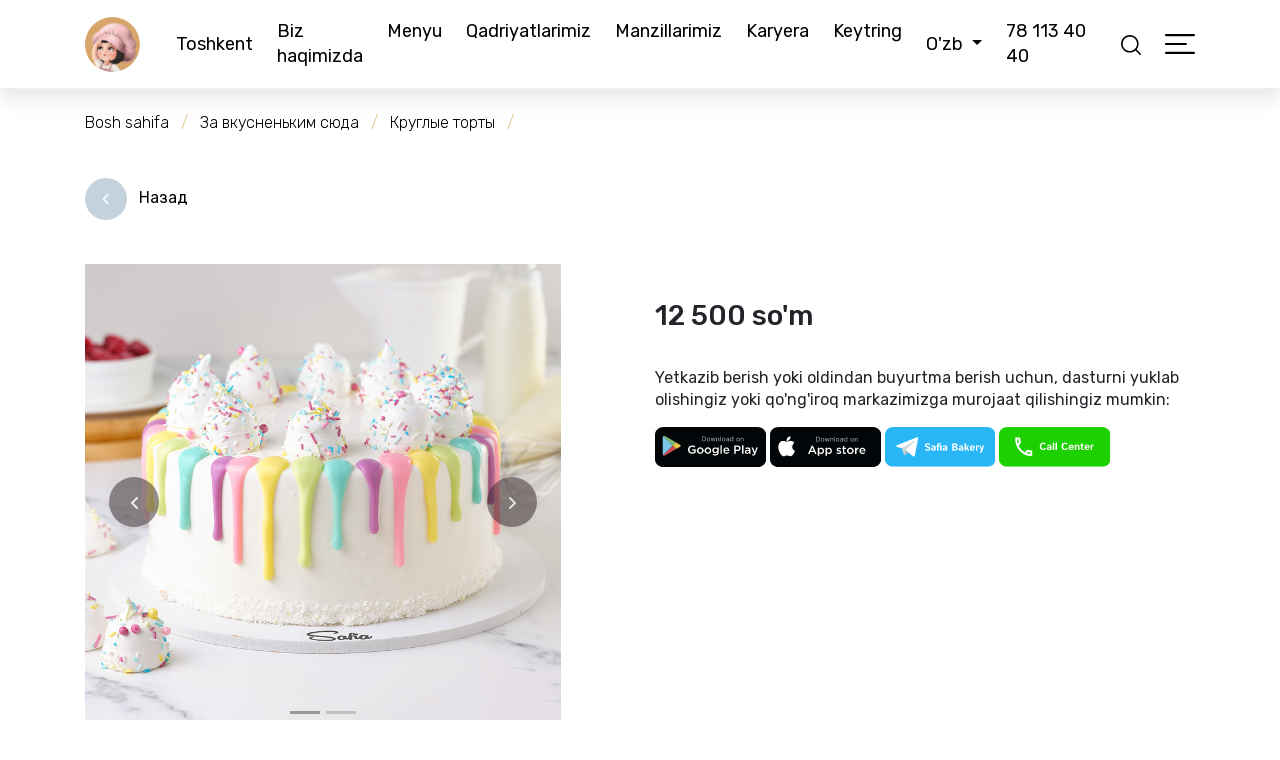

--- FILE ---
content_type: text/html; charset=UTF-8
request_url: https://safiabakery.uz/uz/product/raduga-tort-krugliy
body_size: 17011
content:
<!DOCTYPE html>
<html lang="uz">
<head>
  <meta charset="UTF-8">
  <meta http-equiv="X-UA-Compatible" content="IE=edge">
  <meta name="viewport" content="width=device-width, initial-scale=1"/>
  <meta http-equiv="content-language" content="uz">
  <meta http-equiv="Cache-control" content="no-cache, no-store, must-revalidate">
  <meta http-equiv="Pragma" content="no-cache">
  <meta name="robots" content="INDEX, FOLLOW">
  <meta name="author" content="Azim Makhmudov">

  <meta name="yandex-verification" content="c3320b2275fa9f28"/>
  <meta name="google-site-verification" content="zNa-OkAgetwNukTjxgcvO-TZM6Sq-wC79osUk4yhShc"/>
  <meta name="google-play-app" content="app-id=com.safiabakerycafe.app">
  <meta name="apple-itunes-app"
        content="app-id=1554545839, app-argument=https://apps.apple.com/us/app/safia-cafe-bakery/id1554545839">

  
  <link rel="canonical" href="https://safiabakery.uz/uz/product/raduga-tort-krugliy">

  <link rel="shortcut icon" href="/favicon.ico" type="image/x-icon">
  <link rel="icon" href="/favicon.ico" type="image/x-icon">
  <link rel="apple-touch-icon" sizes="57x57" href="/icons/apple-icon-57x57.png">
  <link rel="apple-touch-icon" sizes="60x60" href="/icons/apple-icon-60x60.png">
  <link rel="apple-touch-icon" sizes="72x72" href="/icons/apple-icon-72x72.png">
  <link rel="apple-touch-icon" sizes="76x76" href="/icons/apple-icon-76x76.png">
  <link rel="apple-touch-icon" sizes="114x114" href="/icons/apple-icon-114x114.png">
  <link rel="apple-touch-icon" sizes="120x120" href="/icons/apple-icon-120x120.png">
  <link rel="apple-touch-icon" sizes="144x144" href="/icons/apple-icon-144x144.png">
  <link rel="apple-touch-icon" sizes="152x152" href="/icons/apple-icon-152x152.png">
  <link rel="apple-touch-icon" sizes="180x180" href="/icons/apple-icon-180x180.png">
  <link rel="icon" type="image/png" sizes="192x192" href="/icons/android-icon-192x192.png">
  <link rel="icon" type="image/png" sizes="32x32" href="/icons/favicon-32x32.png">
  <link rel="icon" type="image/png" sizes="96x96" href="/icons/favicon-96x96.png">
  <link rel="icon" type="image/png" sizes="16x16" href="/icons/favicon-16x16.png">
  <link rel="manifest" href="/icons/manifest.json">

  <meta name="msapplication-TileColor" content="#ffffff">
  <meta name="msapplication-TileImage" content="/icons/ms-icon-144x144.png">
  <meta name="theme-color" content="#201c19">

  <script>
    window.PopMechanic = {watchLocation: false};
  </script>
  <script src="https://api.mindbox.ru/scripts/v1/tracker.js" async></script>
  <script>
    mindbox = window.mindbox || function () {
      mindbox.queue.push(arguments)
    }
    mindbox.queue = mindbox.queue || []
    mindbox('create')
  </script>

  <!-- Google tag (gtag.js) -->
  <script async src="https://www.googletagmanager.com/gtag/js?id=G-96M5FG1C3L"></script>
  <script>
    window.dataLayer = window.dataLayer || [];

    function gtag() {
      dataLayer.push(arguments);
    }

    gtag('js', new Date());

    gtag('config', 'G-96M5FG1C3L');
  </script>

  <!-- Chatra {literal} -->
  <script>
    (function (d, w, c) {
      w.ChatraID = 'aHgbFkCoAdgNdWYWW'
      var s = d.createElement('script')
      w[c] = w[c] || function () {
        (w[c].q = w[c].q || []).push(arguments)
      }
      s.async = true
      s.src = 'https://call.chatra.io/chatra.js'
      if (d.head) d.head.appendChild(s)
    })(document, window, 'Chatra')
  </script>
  <!-- /Chatra {/literal} -->

  <title></title>

  <meta name="title" content=" Buyurtma berish uchun Toshkentda xarid qiling">
<meta name="keywords" content="">
<meta name="description" content="Toshkentda va O&#039;zbekistonda  sotib olish ➤ Toshkentda ga buyurtma berish ➤ Zo&#039;r narxlar ➤ Ajoyib lazzatdan bahramand bo&#039;ling ➤ O&#039;z sohasidagi professionallar siz uchun ishlaydi ☎ +998 78 113 40 40">
<meta property="og:url" content="https://safiabakery.uz/uz/product/raduga-tort-krugliy">
<meta property="og:title" content="">
<meta property="og:description" content="">
<meta property="og:image" content="https://safiabakery.uz/uploads/products/362_1738050108.jpg">
<meta name="twitter:url" content="https://safiabakery.uz/uz/product/raduga-tort-krugliy">
<meta name="twitter:title" content="">
<meta name="twitter:description" content="">
<meta name="twitter:image" content="https://safiabakery.uz/uploads/products/362_1738050108.jpg">
<meta name="csrf-param" content="_csrf-safia">
<meta name="csrf-token" content="aYagvcYcE_xfZ0hWEfC7pGxhcE7wy3swoywU_vLGfuQY1ZLFmXFDqT49IRF5mOHBIzYmEb--KkTEYnyUsalLvA==">

<link href="/css/bootstrap.min.css" rel="stylesheet">
<link href="/css/slick.min.css" rel="stylesheet">
<link href="/css/style.css?v=2.2.2" rel="stylesheet">
<link href="/css/media.css?v=2.2.0" rel="stylesheet"></head>
<body id="top" class="wrapper">
<!-- Yandex.Metrika counter -->
<script type="text/javascript">
  (function (m, e, t, r, i, k, a) {
    m[i] = m[i] || function () {
      (m[i].a = m[i].a || []).push(arguments)
    };
    m[i].l = 1 * new Date();
    for (var j = 0; j < document.scripts.length; j++) {
      if (document.scripts[j].src === r) {
        return;
      }
    }
    k = e.createElement(t), a = e.getElementsByTagName(t)[0], k.async = 1, k.src = r, a.parentNode.insertBefore(k, a)
  })
  (window, document, "script", "https://mc.yandex.ru/metrika/tag.js", "ym");

  ym(96935191, "init", {
    clickmap: true,
    trackLinks: true,
    accurateTrackBounce: true,
    webvisor: true
  });
</script>
<noscript>
  <div><img src="https://mc.yandex.ru/watch/96935191" style="position:absolute; left:-9999px;" alt=""/></div>
</noscript>
<!-- /Yandex.Metrika counter -->
<header class="es-navbar-white inner-header">
  <nav class="navbar navbar-expand-lg navbar-light es-navbar" id="mainNavbar">
  <div class="container">
    <a class="navbar-brand es-nav-brand" href="/uz">
      <div class="es-brand-logo">
        <img src="/img/logo.svg?v=2" height="55" loading="lazy" alt="Logo"/>
      </div>
      <div class="es-brand-slogan d-none">
        <div class="es-slogan-bold">Кондитерский дом</div>
        <div>№1 в Узбекистане</div>
      </div>
    </a>
    <ul class="navbar-nav mr-auto city-menu">
      <li class="nav-item">
        <a class="nav-link" data-target="#cityModal" data-toggle="modal" data-dismiss="modal"
           href="#">Toshkent</a>
      </li>
    </ul>
    <ul class="navbar-nav mx-auto sm-hide main-menu">
      <li class="nav-item">
        <a class="nav-link" href="/uz/about">Biz haqimizda</a>      </li>
      <li class="nav-item">
        <a class="nav-link" href="/uz/menu">Menyu</a>      </li>
      <li class="nav-item">
        <a class="nav-link" href="/uz/pages/values">Qadriyatlarimiz</a>      </li>
      <li class="nav-item">
        <a class="nav-link" href="/uz/locations">Manzillarimiz</a>      </li>
      <li class="nav-item">
        <a class="nav-link" href="https://careers.safiabakery.uz/uz">Karyera</a>      </li>
      <li class="nav-item">
        <a class="nav-link" href="/uz/catering">Keytring</a>      </li>
      <li class="nav-item d-none">
        <a class="nav-link" href="/uz/menu/safia-store">Safia Store</a>      </li>
    </ul>
    <ul class="navbar-nav align-items-center">
      <li class="nav-item dropdown">
        <a aria-expanded="false" class="nav-link dropdown-toggle" data-toggle="dropdown" href="#" id="navbarDropdown"
           role="button">
          O'zb        </a>
        <div aria-labelledby="navbarDropdown" class="dropdown-menu dropdown-menu-right">
          <a class="dropdown-item active" href="/uz">O'zbekcha</a>          <a class="dropdown-item" href="/ru">Русский</a>          <a class="dropdown-item" href="/en">English</a>          <a class="dropdown-item" href="/kz">Қазақ</a>        </div>
      </li>
      <li class="nav-item sm-hide">
        <a class="nav-link" href="tel:78 113 40 40">78 113 40 40</a>      </li>
      <li class="nav-item">
        <a class="nav-link" href="/uz/search">
          <svg width="20" height="20" viewBox="0 0 20 20" fill="none" xmlns="http://www.w3.org/2000/svg">
            <path
                d="M8.80757 0C3.95121 0 0 3.95121 0 8.80758C0 13.6642 3.95121 17.6152 8.80757 17.6152C13.6642 17.6152 17.6151 13.6642 17.6151 8.80758C17.6151 3.95121 13.6642 0 8.80757 0ZM8.80757 15.9892C4.84769 15.9892 1.62601 12.7675 1.62601 8.80762C1.62601 4.84773 4.84769 1.62602 8.80757 1.62602C12.7675 1.62602 15.9891 4.8477 15.9891 8.80758C15.9891 12.7675 12.7675 15.9892 8.80757 15.9892Z"/>
            <path
                d="M19.7618 18.6122L15.1005 13.9509C14.7829 13.6333 14.2685 13.6333 13.9509 13.9509C13.6333 14.2683 13.6333 14.7832 13.9509 15.1005L18.6122 19.7618C18.771 19.9206 18.9789 20 19.187 20C19.3948 20 19.603 19.9206 19.7618 19.7618C20.0794 19.4445 20.0794 18.9295 19.7618 18.6122Z"/>
          </svg>
        </a>
      </li>
      <li class="d-none nav-item sm-hide">
                  <a class="nav-link" data-target="#authModal" data-toggle="modal" data-dismiss="modal" href="#">
            <svg width="21" height="20" viewBox="0 0 21 20" fill="none" xmlns="http://www.w3.org/2000/svg">
              <path
                  d="M17.9246 2.92892C15.9415 1.04019 13.3046 0 10.5 0C7.69524 0 5.05854 1.04019 3.07537 2.92892C1.0922 4.81766 0 7.3288 0 10C0 12.6711 1.0922 15.1823 3.07537 17.0711C5.05854 18.9598 7.69524 20 10.5 20C13.3046 20 15.9415 18.9598 17.9246 17.0711C19.9078 15.1823 21 12.6711 21 10C21 7.3288 19.9078 4.81766 17.9246 2.92892ZM5.26394 17.2807C5.70309 14.8726 7.89423 13.0963 10.5 13.0963C13.1059 13.0963 15.2969 14.8726 15.7361 17.2807C14.2452 18.2562 12.4415 18.8281 10.5 18.8281C8.55849 18.8281 6.75476 18.2562 5.26394 17.2807ZM7.16139 8.74481C7.16139 6.99142 8.6591 5.56519 10.5 5.56519C12.3409 5.56519 13.8386 6.99158 13.8386 8.74481C13.8386 10.498 12.3409 11.9244 10.5 11.9244C8.6591 11.9244 7.16139 10.498 7.16139 8.74481ZM16.8018 16.4679C16.4707 15.3468 15.813 14.3297 14.8911 13.5352C14.3255 13.0476 13.6818 12.663 12.9896 12.3918C14.2406 11.6147 15.0692 10.2702 15.0692 8.74481C15.0692 6.34537 13.0194 4.39331 10.5 4.39331C7.98058 4.39331 5.93092 6.34537 5.93092 8.74481C5.93092 10.2702 6.75957 11.6147 8.01038 12.3918C7.31841 12.663 6.67449 13.0475 6.10892 13.535C5.18719 14.3295 4.52934 15.3467 4.19817 16.4677C2.3741 14.8544 1.23047 12.5522 1.23047 10C1.23047 5.13214 5.38875 1.17188 10.5 1.17188C15.6113 1.17188 19.7695 5.13214 19.7695 10C19.7695 12.5523 18.6259 14.8546 16.8018 16.4679Z"/>
            </svg>
          </a>
              </li>
      <li class="d-none nav-item sm-hide">
        <a class="nav-link" href="/uz/cart">
          <svg width="18" height="20" viewBox="0 0 18 20" fill="none" xmlns="http://www.w3.org/2000/svg">
            <path
                d="M17.9966 19.3427L16.416 4.8671C16.3828 4.56406 16.1172 4.33395 15.8003 4.33395H12.8294V3.68256C12.8294 1.65207 11.1115 0 9.00008 0C6.8885 0 5.17059 1.65207 5.17059 3.68256V4.33395H2.19966C1.8828 4.33395 1.61719 4.56406 1.58403 4.8671L0.00336061 19.3427C-0.0148864 19.5103 0.0417586 19.6777 0.159015 19.8032C0.276431 19.9284 0.443668 20 0.618998 20H17.3808C17.5563 20 17.7236 19.9284 17.8408 19.8032C17.9584 19.6777 18.0149 19.5103 17.9966 19.3427ZM6.40853 3.68256C6.40853 2.3085 7.5711 1.19049 9.00008 1.19049C10.4289 1.19049 11.5915 2.3085 11.5915 3.68256V4.33395H6.40853V3.68256ZM1.30635 18.8095L2.75707 5.52444H5.17059V6.83624C5.17059 7.16492 5.44779 7.43149 5.78956 7.43149C6.13133 7.43149 6.40853 7.16492 6.40853 6.83624V5.52444H11.5915V6.83624C11.5915 7.16492 11.8687 7.43149 12.2104 7.43149C12.5522 7.43149 12.8294 7.16492 12.8294 6.83624V5.52444H15.2429L16.6936 18.8095H1.30635Z"/>
          </svg>
          <span class="badge badge-cart"></span>
        </a>
      </li>
      <li class="nav-item es-hamburger-btn mr-0">
        <a class="nav-link ic-hamburger" data-target="#hamburgerModal" data-dismiss="modal"
           data-toggle="modal"
           href="#">
          <svg width="30" height="30" viewBox="0 0 30 30" fill="none"
               xmlns="http://www.w3.org/2000/svg">
            <path
                d="M0 6.11111C0 5.49746 0.497461 5 1.11111 5H28.8889C29.5025 5 30 5.49746 30 6.11111C30 6.72476 29.5025 7.22222 28.8889 7.22222H1.11111C0.497461 7.22222 0 6.72476 0 6.11111Z"/>
            <path
                d="M0 15C0 14.3864 0.497461 13.8889 1.11111 13.8889H20.812C21.4256 13.8889 21.9231 14.3864 21.9231 15C21.9231 15.6137 21.4256 16.1111 20.812 16.1111H1.11111C0.49746 16.1111 0 15.6137 0 15Z"/>
            <path
                d="M0 23.8889C0 23.2752 0.497461 22.7778 1.11111 22.7778H28.8889C29.5025 22.7778 30 23.2752 30 23.8889C30 24.5025 29.5025 25 28.8889 25H1.11111C0.497461 25 0 24.5025 0 23.8889Z"/>
          </svg>
          <svg class="ic-hamburger-close" width="30" height="30" viewBox="0 0 30 30" fill="none"
               xmlns="http://www.w3.org/2000/svg">
            <path
                d="M6.13985 25C5.84819 25 5.55654 24.8884 5.33324 24.6674C4.88892 24.2231 4.88892 23.5008 5.33324 23.0566L23.0558 5.33549C23.5001 4.89121 24.2224 4.89121 24.6668 5.33549C25.1111 5.77977 25.1111 6.50201 24.6668 6.94629L6.94418 24.6674C6.72316 24.8884 6.4315 25 6.13985 25Z"
                fill="black"/>
            <path
                d="M23.8624 25C23.5708 25 23.2791 24.8884 23.0558 24.6674L5.33324 6.94401C4.88892 6.49973 4.88892 5.77749 5.33324 5.33321C5.77756 4.88893 6.49986 4.88893 6.94418 5.33321L24.6668 23.0543C25.1111 23.4986 25.1111 24.2208 24.6668 24.6651C24.4457 24.8884 24.1541 25 23.8624 25Z"
                fill="black"/>
          </svg>
        </a>
        <a class="nav-link es-hamburger-btn ic-hamburger-close" data-dismiss="modal" href="#">
          <svg class="" width="30" height="30" viewBox="0 0 30 30" fill="none" xmlns="http://www.w3.org/2000/svg">
            <path
                d="M6.13985 25C5.84819 25 5.55654 24.8884 5.33324 24.6674C4.88892 24.2231 4.88892 23.5008 5.33324 23.0566L23.0558 5.33549C23.5001 4.89121 24.2224 4.89121 24.6668 5.33549C25.1111 5.77977 25.1111 6.50201 24.6668 6.94629L6.94418 24.6674C6.72316 24.8884 6.4315 25 6.13985 25Z"
                fill="black"/>
            <path
                d="M23.8624 25C23.5708 25 23.2791 24.8884 23.0558 24.6674L5.33324 6.94401C4.88892 6.49973 4.88892 5.77749 5.33324 5.33321C5.77756 4.88893 6.49986 4.88893 6.94418 5.33321L24.6668 23.0543C25.1111 23.4986 25.1111 24.2208 24.6668 24.6651C24.4457 24.8884 24.1541 25 23.8624 25Z"
                fill="black"/>
          </svg>
        </a>
      </li>
    </ul>
  </div>
</nav>

<div class="mobile-menu d-lg-none">
  <ul class="nav">
    <li class="nav-item">
      <a class="nav-link "
         href="/uz">
        <svg width="26" height="22" viewBox="0 0 26 22" fill="none" xmlns="http://www.w3.org/2000/svg">
          <path
              d="M25.3969 10.9021L25.3921 10.9402V10.9785C25.3921 11.3836 25.0218 11.7578 24.5475 11.7578H23.103H22.5003L22.503 12.3606L22.5346 19.2371C22.5346 19.2375 22.5346 19.2378 22.5346 19.2381C22.5346 19.3272 22.528 19.4139 22.5161 19.5156L22.5121 19.5503V19.5852V20.2812C22.5121 20.872 22.0009 21.4 21.3064 21.4H20.6432C20.6411 21.3995 20.6388 21.399 20.6366 21.3985C20.5977 21.3901 20.5229 21.3765 20.43 21.3834C20.3471 21.3775 20.2798 21.3867 20.2399 21.3934C20.2265 21.3957 20.2143 21.3981 20.2049 21.4H17.6952C17.0007 21.4 16.4895 20.872 16.4895 20.2812V16.5C16.4895 15.3805 15.5472 14.525 14.445 14.525H11.556C10.4539 14.525 9.51153 15.3805 9.51153 16.5V20.2812C9.51153 20.872 9.00037 21.4 8.3059 21.4H5.78253C5.73702 21.4 5.68831 21.3971 5.6174 21.3926L5.57465 21.3899L5.53195 21.3933C5.47376 21.3979 5.44332 21.4 5.41689 21.4H4.69464C4.00053 21.4 3.48901 20.8719 3.48901 20.2812V15.4688C3.48901 15.4426 3.48997 15.4137 3.49161 15.3904L3.49307 15.3694V15.3484V12.3578V11.7578H2.89307H1.44676C0.937649 11.7578 0.6 11.3946 0.6 10.9785C0.6 10.76 0.666003 10.5772 0.852166 10.3948L12.4086 0.806191L12.4246 0.792939L12.4396 0.778615C12.5885 0.636596 12.7577 0.6 13.0186 0.6C13.2377 0.6 13.453 0.66126 13.595 0.769037L25.1104 10.4074L25.1115 10.4083C25.3799 10.6318 25.4113 10.7904 25.3969 10.9021Z"
              stroke="#2E2124" stroke-width="1.2"/>
        </svg>
        <span>Bosh sahifa</span>
      </a>
    </li>
    <li class="nav-item">
      <a class="nav-link active" href="/uz/menu">
        <svg width="22" height="22" viewBox="0 0 22 22" fill="none" xmlns="http://www.w3.org/2000/svg">
          <path
              d="M3.16458 0.67739C4.1729 0.44087 5.22228 0.44087 6.2306 0.67739C7.46471 0.966873 8.42831 1.93047 8.7178 3.16458C8.95432 4.1729 8.95432 5.22228 8.7178 6.2306C8.42831 7.46471 7.46471 8.42831 6.2306 8.7178C5.22228 8.95432 4.17291 8.95432 3.16458 8.7178C1.93048 8.42831 0.966873 7.46471 0.677391 6.23061C0.44087 5.22228 0.44087 4.1729 0.677391 3.16458C0.966873 1.93047 1.93047 0.966873 3.16458 0.67739ZM3.16458 13.2822C4.1729 13.0457 5.22228 13.0457 6.2306 13.2822C7.46471 13.5717 8.42831 14.5353 8.7178 15.7694C8.95432 16.7777 8.95432 17.8271 8.7178 18.8354C8.42831 20.0695 7.46471 21.0331 6.2306 21.3226C5.22228 21.5591 4.17291 21.5591 3.16458 21.3226C1.93048 21.0331 0.966874 20.0695 0.677391 18.8354C0.44087 17.8271 0.44087 16.7777 0.677391 15.7694C0.966873 14.5353 1.93047 13.5717 3.16458 13.2822ZM15.7694 0.67739C16.7777 0.44087 17.8271 0.44087 18.8354 0.67739C20.0695 0.966873 21.0331 1.93047 21.3226 3.16458C21.5591 4.1729 21.5591 5.22228 21.3226 6.2306C21.0331 7.46471 20.0695 8.42831 18.8354 8.7178C17.8271 8.95432 16.7777 8.95432 15.7694 8.7178C14.5353 8.42831 13.5717 7.46471 13.2822 6.23061C13.0457 5.22228 13.0457 4.1729 13.2822 3.16458C13.5717 1.93047 14.5353 0.966873 15.7694 0.67739ZM15.7694 13.2822C16.7777 13.0457 17.8271 13.0457 18.8354 13.2822C20.0695 13.5717 21.0331 14.5353 21.3226 15.7694C21.5591 16.7777 21.5591 17.8271 21.3226 18.8354C21.0331 20.0695 20.0695 21.0331 18.8354 21.3226C17.8271 21.5591 16.7777 21.5591 15.7694 21.3226C14.5353 21.0331 13.5717 20.0695 13.2822 18.8354C13.0457 17.8271 13.0457 16.7777 13.2822 15.7694C13.5717 14.5353 14.5353 13.5717 15.7694 13.2822Z"
              stroke="#2E2124"/>
        </svg>
        <span>Menyu</span>
      </a>
    </li>
    <li class="d-none nav-item">
      <a class="nav-link "
         href="/uz/cart">
        <svg width="20" height="22" viewBox="0 0 20 22" fill="none" xmlns="http://www.w3.org/2000/svg">
          <path
              d="M19.9963 21.2769L18.24 5.35381C18.2031 5.02046 17.908 4.76735 17.5559 4.76735H14.2549V4.05081C14.2549 1.81728 12.3461 0 10.0001 0C7.65389 0 5.7451 1.81728 5.7451 4.05081V4.76735H2.44407C2.092 4.76735 1.79687 5.02046 1.76003 5.35381L0.00373401 21.2769C-0.0165404 21.4614 0.0463985 21.6455 0.176684 21.7835C0.307145 21.9213 0.492965 22 0.687776 22H19.312C19.507 22 19.6928 21.9213 19.8231 21.7835C19.9538 21.6455 20.0165 21.4614 19.9963 21.2769ZM7.12059 4.05081C7.12059 2.53935 8.41233 1.30954 10.0001 1.30954C11.5877 1.30954 12.8794 2.53935 12.8794 4.05081V4.76735H7.12059V4.05081ZM1.4515 20.6905L3.06341 6.07689H5.7451V7.51987C5.7451 7.88141 6.05309 8.17464 6.43284 8.17464C6.81259 8.17464 7.12059 7.88141 7.12059 7.51987V6.07689H12.8794V7.51987C12.8794 7.88141 13.1874 8.17464 13.5672 8.17464C13.9469 8.17464 14.2549 7.88141 14.2549 7.51987V6.07689H16.9366L18.5485 20.6905H1.4515Z"
              fill="#2E2124"/>
        </svg>
        <span>Savatcha</span>
        <span class="badge badge-cart"></span>
      </a>
    </li>
    <li class="d-none nav-item">
              <a class="nav-link" href="#" data-toggle="modal" data-target="#authModal">
          <svg width="24" height="24" viewbox="0 0 24 24" fill="none" xmlns="http://www.w3.org/2000/svg">
            <path
                d="M12 12C12.9889 12 13.9556 11.7068 14.7779 11.1573C15.6001 10.6079 16.241 9.82705 16.6194 8.91342C16.9978 7.99979 17.0969 6.99445 16.9039 6.02455C16.711 5.05465 16.2348 4.16373 15.5355 3.46447C14.8363 2.76521 13.9454 2.289 12.9755 2.09608C12.0055 1.90315 11.0002 2.00217 10.0866 2.3806C9.17295 2.75904 8.39206 3.3999 7.84265 4.22215C7.29324 5.0444 7 6.01109 7 7C7.00132 8.32568 7.52853 9.59668 8.46593 10.5341C9.40332 11.4715 10.6743 11.9987 12 12ZM12 3.66667C12.6593 3.66667 13.3037 3.86217 13.8519 4.22844C14.4001 4.59471 14.8273 5.1153 15.0796 5.72439C15.3319 6.33348 15.3979 7.0037 15.2693 7.6503C15.1407 8.29691 14.8232 8.89085 14.357 9.35702C13.8908 9.8232 13.2969 10.1407 12.6503 10.2693C12.0037 10.3979 11.3335 10.3319 10.7244 10.0796C10.1153 9.82731 9.59471 9.40006 9.22843 8.8519C8.86216 8.30374 8.66667 7.65927 8.66667 7C8.66667 6.11595 9.01786 5.2681 9.64298 4.64298C10.2681 4.01786 11.1159 3.66667 12 3.66667V3.66667Z"
                fill="#A89F97"/>
            <path
                d="M12 13.6667C10.0116 13.669 8.10518 14.4598 6.69913 15.8659C5.29309 17.2719 4.50221 19.1783 4.5 21.1667C4.5 21.3878 4.5878 21.5997 4.74408 21.756C4.90036 21.9123 5.11232 22.0001 5.33333 22.0001C5.55435 22.0001 5.76631 21.9123 5.92259 21.756C6.07887 21.5997 6.16667 21.3878 6.16667 21.1667C6.16667 19.6197 6.78125 18.1359 7.87521 17.042C8.96917 15.948 10.4529 15.3334 12 15.3334C13.5471 15.3334 15.0308 15.948 16.1248 17.042C17.2187 18.1359 17.8333 19.6197 17.8333 21.1667C17.8333 21.3878 17.9211 21.5997 18.0774 21.756C18.2337 21.9123 18.4457 22.0001 18.6667 22.0001C18.8877 22.0001 19.0996 21.9123 19.2559 21.756C19.4122 21.5997 19.5 21.3878 19.5 21.1667C19.4978 19.1783 18.7069 17.2719 17.3009 15.8659C15.8948 14.4598 13.9884 13.669 12 13.6667V13.6667Z"
                fill="#A89F97"/>
          </svg>

          <span>Profil</span>
        </a>
          </li>
  </ul>
</div></header>
<main>
  <section class="es-inner-section mth">
  <div class="container">
    <ul class="breadcrumb es-breadcrumb" itemscope itemtype="http://schema.org/BreadcrumbList"><li itemprop="itemListElement" itemscope itemtype="http://schema.org/ListItem"><a href="/uz" itemprop="item"><span itemprop="name">Bosh sahifa</span></a><meta itemprop="position" content="1" /></li>
<li itemprop="itemListElement" itemscope itemtype="http://schema.org/ListItem"><a href="/uz/menu/za-vkusnenykim-syuda-28" itemprop="item"><span itemprop="name">За вкусненьким сюда</span></a><meta itemprop="position" content="2" /></li>
<li itemprop="itemListElement" itemscope itemtype="http://schema.org/ListItem"><a href="/uz/menu/kruglie-torti-27" itemprop="item"><span itemprop="name">Круглые торты</span></a><meta itemprop="position" content="3" /></li>
<li itemprop="itemListElement" itemscope itemtype="http://schema.org/ListItem" class="active"><span itemprop="item"><span itemprop="name"></span></span><meta itemprop="position" content="4" /></li>
</ul>
    <div class="es-back-block">
      <a href="" class="btn-back">
        <svg width="50" height="50" viewBox="0 0 50 50" fill="none" xmlns="http://www.w3.org/2000/svg">
          <circle cx="25" cy="25" r="25" transform="rotate(-180 25 25)" fill="#C3D2DC"/>
          <path
              d="M21.1901 25.4682L26.4924 30.8083C26.6151 30.9319 26.7788 31 26.9533 31C27.1279 31 27.2916 30.9319 27.4142 30.8083L27.8047 30.4151C28.0588 30.1589 28.0588 29.7425 27.8047 29.4867L23.3522 25.0025L27.8097 20.5133C27.9323 20.3896 28 20.2249 28 20.0492C28 19.8733 27.9323 19.7085 27.8097 19.5848L27.4192 19.1917C27.2964 19.0681 27.1328 19 26.9583 19C26.7837 19 26.62 19.0681 26.4974 19.1917L21.1901 24.5366C21.0671 24.6606 20.9996 24.8262 21 25.0022C20.9996 25.1789 21.0671 25.3443 21.1901 25.4682Z"
              fill="white"/>
        </svg>
        Назад
      </a>
    </div>

    <div class="es-product-detail">
      <div class="row">
        <div class="col-md-6">
          <div class="es-product-images">
            <div id="productCarousel" class="carousel slide" data-ride="carousel">
                              <ol class="carousel-indicators">
                  <li data-target="#productCarousel" data-slide-to="0" class="active"></li>
                                                        <li data-target="#productCarousel" data-slide-to="1"></li>
                                  </ol>
                            <div class="carousel-inner">
                <div class="carousel-item active">
                  <img data-src="/uploads/products/362_1738050108.jpg" loading="lazy" alt=""
                       class="lazy img-fluid w-100"/>
                </div>
                                                  <div class="carousel-item">
                    <img class="img-fluid w-100" src="https://safiabakery.uz/uploads/products/26971715927584.jpg" alt="" loading="lazy">                  </div>
                              </div>
                              <button class="carousel-control-prev" data-slide="prev" data-target="#productCarousel"
                        type="button">
                  <span><img class="lazy" data-src="/img/ic_left_arrow.svg" loading="lazy" alt="Left Arrow"/></span>
                </button>
                <button class="carousel-control-next" data-slide="next" data-target="#productCarousel"
                        type="button">
                  <span><img class="lazy" data-src="/img/ic_right_arrow.svg" loading="lazy" alt="Right Arrow"/></span>
                </button>
                          </div>
          </div>
        </div>
        <div class="col-md-6">
          <div class="es-pd-info" data-id="3bd4bb4b-5b06-69ea-0180-fc58171219b8">
            <h1 class="es-pd-title"></h1>
            <div class="es-pd-description">
                                                      </div>
            <div class="es-pd-price">
              12 500 so'm            </div>
                          <div class="es-ordering-info">
                <p>Yetkazib berish yoki oldindan buyurtma berish uchun, dasturni yuklab olishingiz yoki qo'ng'iroq markazimizga murojaat qilishingiz mumkin:</p>
                <div class="apps">
                  <a href="https://play.google.com/store/apps/details?id=com.safiabakerycafe.app" class="android-app"
                     title="Android">
                    <img src="/img/gp.svg" class="" height="40" loading="lazy" alt="Google Play">
                  </a>

                  <a href="https://apps.apple.com/us/app/safia-cafe-bakery/id1554545839" class="ios-app" title="iOS">
                    <img src="/img/as.svg" class="" height="40" loading="lazy" alt="App Store">
                  </a>

                  <a href="https://t.me/Safiabakery_uzbot" class="ios-app" title="Telegram">
                    <img src="/img/ic_tg_bot.svg" class="" height="40" loading="lazy" alt="Telegram">
                  </a>

                  <a href="tel:78 113 40 40" class="ios-app" title="Call Center">
                    <img src="/img/ic_call.svg" class="" height="40" loading="lazy" alt="Call Center">
                  </a>
                </div>
              </div>
                      </div>
        </div>
      </div>
    </div>
      </div>
</section>

<script type="application/javascript">
  mindbox("async", {
    operation: "Website.ViewProduct",
    data: {
      viewProduct: {
        product: {
          ids: {
            productExternalId: "3bd4bb4b-5b06-69ea-0180-fc58171219b8"
          }
        },
      }
    },
    onSuccess: function () {
    },
    onError: function (error) {
    }
  })
</script>
<script type="application/ld+json">
  {
    "@context": "http://schema.org",
    "@type": "Product",
    "name": "",
  "image": "https://safiabakery.uz/uploads/products/362_1738050108.jpg",
  "description": "",
  "offers": {
    "@type": "AggregateOffer",
    "url": "https://safiabakery.uz/uz/product/raduga-tort-krugliy",
    "priceCurrency": "UZS",
    "price": "12500.00",
    "availability": "http://schema.org/InStock",
    "itemCondition": "http://schema.org/NewCondition",
    "seller": {
      "@type": "Local Business",
      "name": "Safia Cafe & Bakery"
    }
  },
  "aggregateRating": {
    "@type": "AggregateRating",
    "ratingValue": 5,
    "bestRating": 5,
    "worstRating": 1,
    "reviewCount": 5
  }
}
</script>
</main>
<footer>
  <div class="es-footer">
  <div class="container">
    <div class="row">
      <div class="es-footer-column col-lg-3">
        <div class="es-footer-logo">
          <a href="https://safiabakery.uz/uz">
            <img src="/img/logo.svg?v=2" alt="Safia Cafe & Bakery" height="170" loading="lazy"/>
          </a>
        </div>
      </div>
      <div class="es-footer-column col-6 col-lg-3">
        <h4 class="es-footer-title">Kompaniya haqida</h4>
        <ul class="nav">
          <li class="nav-item">
            <a class="nav-link" href="/uz/about">Biz haqimizda</a>          </li>
          <li class="nav-item">
            <a class="nav-link" href="https://careers.safiabakery.uz">Karyera</a>          </li>
          <li class="nav-item">
            <a class="nav-link" href="/uz/catering">Keytring</a>          </li>
          <li class="nav-item">
            <a class="nav-link" href="/uz/locations">Manzillarimiz</a>          </li>
        </ul>
      </div>
      <div class="es-footer-column col-6 col-lg-3">
        <h4 class="es-footer-title">Ma'lumotlar</h4>
        <ul class="nav">
          <li class="nav-item">
            <a class="nav-link" href="/uz/menu">Menyu</a>          </li>
          <li class="nav-item">
            <a class="nav-link" href="/uz/news">Yangiliklar</a>          </li>
          <li class="nav-item">
            <a class="nav-link" href="/uz/contacts">Aloqa</a>          </li>
          <li class="nav-item">
            <a class="nav-link" href="/uz/offer">Ommaviy foydalanish shartlari</a>          </li>
          <li class="nav-item">
            <a class="nav-link" href="/uz/page/privacy-policy">Maxfiylik siyosati</a>          </li>
          <li class="nav-item">
            <a class="nav-link" href="/uz/faq">FAQ</a>          </li>
        </ul>
      </div>
      <div class="es-footer-column es-footer-right col-lg-3">
        <h4 class="es-footer-title">Aloqa</h4>
        <div class="es-footer-phone">
          <a href="tel:78 113 40 40">78 113 40 40</a>
        </div>

        <ul class="es-footer-social">
          <li>
            <a href="https://www.facebook.com/Safia.uz" target="_blank">
              <img class="lazy" data-src="/img/ic_facebook.svg" loading="lazy" alt="Facebook"/>
            </a>
          </li>
          <li>
            <a href="https://www.instagram.com/safia_uz/" target="_blank">
              <img class="lazy" data-src="/img/ic_instagram.svg" loading="lazy" alt="Instagram"/>
            </a>
          </li>
          <li>
            <a href="https://t.me/Safiabakery_uzbot" target="_blank">
              <img class="lazy" data-src="/img/ic_telegram.svg" loading="lazy" alt="Telegram"/>
            </a>
          </li>
        </ul>
        <div class="apps">
          <a href="https://play.google.com/store/apps/details?id=com.safiabakerycafe.app" class="android-app"
             title="Android">
            <img src="/img/gp.svg" class="" height="40" loading="lazy" alt="Google Play">
          </a>

          <a href="https://apps.apple.com/us/app/safia-cafe-bakery/id1554545839" class="ios-app" title="iOS">
            <img src="/img/as.svg" class="" height="40" loading="lazy" alt="App Store">
          </a>
        </div>
      </div>
      <div class="es-footer-column">
        <a href="#" class="btn btn-more btn-cake d-none">
          <span class="btn-sm-title">построй свой</span>
          <span class="btn-lg-title">торт</span>
        </a>
      </div>
    </div>
  </div>
</div>
<div class="container">
  <div class="es-footer-options">
    <div class="es-copyright">
      2026 Safia Cafe & Bakery. Barcha haq-huquqlar ximoyalangan    </div>
    <div class="es-copyright">
      Ishlab chiquvchi <a href="https://exord.uz">Exord Soft</a>
    </div>
  </div>
</div>

<script type="application/ld+json">
  {
    "@context": "https://schema.org",
    "@type": "Organization",
    "name": "Safia Cafe & Bakery",
    "alternateName": "Safia",
    "url": "https://safiabakery.uz/ru",
    "logo": "https://safiabakery.uz/img/logo.svg?v=2",
    "contactPoint": {
      "@type": "ContactPoint",
      "telephone": "+998781134040",
      "contactType": "customer service",
      "contactOption": "TollFree",
      "areaServed": "UZ",
      "availableLanguage": [
        "Uzbek",
        "Russian"
      ]
    },
    "sameAs": [
      "https://www.facebook.com/Safia.uz",
      "https://www.instagram.com/safia_uz/",
      "https://safiabakery.uz/ru"
    ]
  }
</script>

<script type='application/ld+json'>
  {
    "@context": "http://www.schema.org",
    "@type": "LocalBusiness",
    "name": "Safia Cafe & Bakery",
    "url": "https://safiabakery.uz/ru",
    "logo": "https://safiabakery.uz/img/logo.svg?v=2",
    "image": "https://safiabakery.uz/img/logo.svg?v=2",
    "description": "Сеть кондитерских Safia Cafe & Bakery ✓ Хотите порадовать себя и своих близких вкусняшками? Команда профессиональных кондитеров создаст произведение искусства для вашего праздника!",
    "telephone": [
      "+998 78 113 4040"
    ],
    "priceRange": "UZS",
    "address": {
      "@type": "PostalAddress",
      "streetAddress": "6 Bunyodkor shoh ko'chasi",
      "addressLocality": "Ташкент",
      "addressCountry": "Узбекистан"
    },
    "geo": {
      "@type": "GeoCoordinates",
      "latitude": "41.308648",
      "longitude": "69.237623"
    },
    "openingHours": "Mo, Tu, We, Th, Fr, Sat, Sun - 08:00-23:00"
  }
</script>


<script type='application/ld+json'>
  {
    "@context": "http://www.schema.org",
    "@type": "WebSite",
    "name": "Safia Cafe & Bakery",
    "alternateName": "Сеть кондитерских Safia",
    "url": "safiabakery.uz"
  }
</script></footer>

<a href="#top" id="back-top">
  <img class="lazy" data-src="/img/ic_top.svg" alt="To Top" loading="lazy">
</a>
<!-- City Modal -->
<div class="modal fade" id="cityModal" tabindex="-1" role="dialog" aria-labelledby="cityModalLabel"
     aria-hidden="true">
  <div class="modal-dialog modal-dialog-centered modal-lg" role="document">
    <div class="modal-content">
      <div class="modal-body">
        <button type="button" class="close" data-dismiss="modal" aria-label="Close">
          <img class="lazy" data-src="/img/ic_close.svg" alt="Close" loading="lazy"/>
        </button>
        <h2 class="es-page-heading text-center">Shaharni tanlang</h2>
                            <div class="es-country-row">
            <h4 class="es-country-title">O'zbekiston</h4>
            <div class="es-city-list">
              <div class="row">
                                                    <div class="col-md-4">
                    <div class="es-city-item">
                      <a class="sf-city-selected" href="/uz/city/1">Toshkent</a>                    </div>
                  </div>
                                                    <div class="col-md-4">
                    <div class="es-city-item">
                      <a class="" href="/uz/city/2">Andijon</a>                    </div>
                  </div>
                                                    <div class="col-md-4">
                    <div class="es-city-item">
                      <a class="" href="/uz/city/3">Namangan</a>                    </div>
                  </div>
                                                    <div class="col-md-4">
                    <div class="es-city-item">
                      <a class="" href="/uz/city/4">Farg'ona</a>                    </div>
                  </div>
                                                    <div class="col-md-4">
                    <div class="es-city-item">
                      <a class="" href="/uz/city/5">Buxoro</a>                    </div>
                  </div>
                                                    <div class="col-md-4">
                    <div class="es-city-item">
                      <a class="" href="/uz/city/8">Qarshi</a>                    </div>
                  </div>
                                                    <div class="col-md-4">
                    <div class="es-city-item">
                      <a class="" href="/uz/city/10">Chirchiq</a>                    </div>
                  </div>
                                                    <div class="col-md-4">
                    <div class="es-city-item">
                      <a class="" href="/uz/city/15">Termez</a>                    </div>
                  </div>
                                                    <div class="col-md-4">
                    <div class="es-city-item">
                      <a class="" href="/uz/city/16">Qibray</a>                    </div>
                  </div>
                                                    <div class="col-md-4">
                    <div class="es-city-item">
                      <a class="" href="/uz/city/17">Urganch</a>                    </div>
                  </div>
                                                    <div class="col-md-4">
                    <div class="es-city-item">
                      <a class="" href="/uz/city/20">Navoiy</a>                    </div>
                  </div>
                                                    <div class="col-md-4">
                    <div class="es-city-item">
                      <a class="" href="/uz/city/22">Nukus</a>                    </div>
                  </div>
                                                    <div class="col-md-4">
                    <div class="es-city-item">
                      <a class="" href="/uz/city/23">Bekobod</a>                    </div>
                  </div>
                                                    <div class="col-md-4">
                    <div class="es-city-item">
                      <a class="" href="/uz/city/25">Jizzax</a>                    </div>
                  </div>
                                                    <div class="col-md-4">
                    <div class="es-city-item">
                      <a class="" href="/uz/city/27">Xorazm</a>                    </div>
                  </div>
                                                    <div class="col-md-4">
                    <div class="es-city-item">
                      <a class="" href="/uz/city/28">Sirdaryo</a>                    </div>
                  </div>
                              </div>
            </div>
          </div>
                            <div class="es-country-row">
            <h4 class="es-country-title">Qozog'iston</h4>
            <div class="es-city-list">
              <div class="row">
                                                    <div class="col-md-4">
                    <div class="es-city-item">
                      <a class="" href="/uz/city/6">Shimkent</a>                    </div>
                  </div>
                              </div>
            </div>
          </div>
                            <div class="es-country-row">
            <h4 class="es-country-title">Qozog'iston Olmaota</h4>
            <div class="es-city-list">
              <div class="row">
                                                    <div class="col-md-4">
                    <div class="es-city-item">
                      <a class="" href="/uz/city/11">Olmaota</a>                    </div>
                  </div>
                              </div>
            </div>
          </div>
              </div>
    </div>
  </div>
</div>
<div class="modal es-hamburger-modal" id="hamburgerModal" tabindex="-1" role="dialog"
     aria-labelledby="hamburgerModalLabel"
     aria-hidden="true">
  <div class="modal-dialog modal-full" role="document">
    <div class="modal-content">
      <div class="modal-body">
        <header class="es-navbar-white">
          <nav class="navbar navbar-expand-lg navbar-light es-navbar" id="mainNavbar">
  <div class="container">
    <a class="navbar-brand es-nav-brand" href="/uz">
      <div class="es-brand-logo">
        <img src="/img/logo.svg?v=2" height="55" loading="lazy" alt="Logo"/>
      </div>
      <div class="es-brand-slogan d-none">
        <div class="es-slogan-bold">Кондитерский дом</div>
        <div>№1 в Узбекистане</div>
      </div>
    </a>
    <ul class="navbar-nav mr-auto city-menu">
      <li class="nav-item">
        <a class="nav-link" data-target="#cityModal" data-toggle="modal" data-dismiss="modal"
           href="#">Toshkent</a>
      </li>
    </ul>
    <ul class="navbar-nav mx-auto sm-hide main-menu">
      <li class="nav-item">
        <a class="nav-link" href="/uz/about">Biz haqimizda</a>      </li>
      <li class="nav-item">
        <a class="nav-link" href="/uz/menu">Menyu</a>      </li>
      <li class="nav-item">
        <a class="nav-link" href="/uz/pages/values">Qadriyatlarimiz</a>      </li>
      <li class="nav-item">
        <a class="nav-link" href="/uz/locations">Manzillarimiz</a>      </li>
      <li class="nav-item">
        <a class="nav-link" href="https://careers.safiabakery.uz/uz">Karyera</a>      </li>
      <li class="nav-item">
        <a class="nav-link" href="/uz/catering">Keytring</a>      </li>
      <li class="nav-item d-none">
        <a class="nav-link" href="/uz/menu/safia-store">Safia Store</a>      </li>
    </ul>
    <ul class="navbar-nav align-items-center">
      <li class="nav-item dropdown">
        <a aria-expanded="false" class="nav-link dropdown-toggle" data-toggle="dropdown" href="#" id="navbarDropdown"
           role="button">
          O'zb        </a>
        <div aria-labelledby="navbarDropdown" class="dropdown-menu dropdown-menu-right">
          <a class="dropdown-item active" href="/uz">O'zbekcha</a>          <a class="dropdown-item" href="/ru">Русский</a>          <a class="dropdown-item" href="/en">English</a>          <a class="dropdown-item" href="/kz">Қазақ</a>        </div>
      </li>
      <li class="nav-item sm-hide">
        <a class="nav-link" href="tel:78 113 40 40">78 113 40 40</a>      </li>
      <li class="nav-item">
        <a class="nav-link" href="/uz/search">
          <svg width="20" height="20" viewBox="0 0 20 20" fill="none" xmlns="http://www.w3.org/2000/svg">
            <path
                d="M8.80757 0C3.95121 0 0 3.95121 0 8.80758C0 13.6642 3.95121 17.6152 8.80757 17.6152C13.6642 17.6152 17.6151 13.6642 17.6151 8.80758C17.6151 3.95121 13.6642 0 8.80757 0ZM8.80757 15.9892C4.84769 15.9892 1.62601 12.7675 1.62601 8.80762C1.62601 4.84773 4.84769 1.62602 8.80757 1.62602C12.7675 1.62602 15.9891 4.8477 15.9891 8.80758C15.9891 12.7675 12.7675 15.9892 8.80757 15.9892Z"/>
            <path
                d="M19.7618 18.6122L15.1005 13.9509C14.7829 13.6333 14.2685 13.6333 13.9509 13.9509C13.6333 14.2683 13.6333 14.7832 13.9509 15.1005L18.6122 19.7618C18.771 19.9206 18.9789 20 19.187 20C19.3948 20 19.603 19.9206 19.7618 19.7618C20.0794 19.4445 20.0794 18.9295 19.7618 18.6122Z"/>
          </svg>
        </a>
      </li>
      <li class="d-none nav-item sm-hide">
                  <a class="nav-link" data-target="#authModal" data-toggle="modal" data-dismiss="modal" href="#">
            <svg width="21" height="20" viewBox="0 0 21 20" fill="none" xmlns="http://www.w3.org/2000/svg">
              <path
                  d="M17.9246 2.92892C15.9415 1.04019 13.3046 0 10.5 0C7.69524 0 5.05854 1.04019 3.07537 2.92892C1.0922 4.81766 0 7.3288 0 10C0 12.6711 1.0922 15.1823 3.07537 17.0711C5.05854 18.9598 7.69524 20 10.5 20C13.3046 20 15.9415 18.9598 17.9246 17.0711C19.9078 15.1823 21 12.6711 21 10C21 7.3288 19.9078 4.81766 17.9246 2.92892ZM5.26394 17.2807C5.70309 14.8726 7.89423 13.0963 10.5 13.0963C13.1059 13.0963 15.2969 14.8726 15.7361 17.2807C14.2452 18.2562 12.4415 18.8281 10.5 18.8281C8.55849 18.8281 6.75476 18.2562 5.26394 17.2807ZM7.16139 8.74481C7.16139 6.99142 8.6591 5.56519 10.5 5.56519C12.3409 5.56519 13.8386 6.99158 13.8386 8.74481C13.8386 10.498 12.3409 11.9244 10.5 11.9244C8.6591 11.9244 7.16139 10.498 7.16139 8.74481ZM16.8018 16.4679C16.4707 15.3468 15.813 14.3297 14.8911 13.5352C14.3255 13.0476 13.6818 12.663 12.9896 12.3918C14.2406 11.6147 15.0692 10.2702 15.0692 8.74481C15.0692 6.34537 13.0194 4.39331 10.5 4.39331C7.98058 4.39331 5.93092 6.34537 5.93092 8.74481C5.93092 10.2702 6.75957 11.6147 8.01038 12.3918C7.31841 12.663 6.67449 13.0475 6.10892 13.535C5.18719 14.3295 4.52934 15.3467 4.19817 16.4677C2.3741 14.8544 1.23047 12.5522 1.23047 10C1.23047 5.13214 5.38875 1.17188 10.5 1.17188C15.6113 1.17188 19.7695 5.13214 19.7695 10C19.7695 12.5523 18.6259 14.8546 16.8018 16.4679Z"/>
            </svg>
          </a>
              </li>
      <li class="d-none nav-item sm-hide">
        <a class="nav-link" href="/uz/cart">
          <svg width="18" height="20" viewBox="0 0 18 20" fill="none" xmlns="http://www.w3.org/2000/svg">
            <path
                d="M17.9966 19.3427L16.416 4.8671C16.3828 4.56406 16.1172 4.33395 15.8003 4.33395H12.8294V3.68256C12.8294 1.65207 11.1115 0 9.00008 0C6.8885 0 5.17059 1.65207 5.17059 3.68256V4.33395H2.19966C1.8828 4.33395 1.61719 4.56406 1.58403 4.8671L0.00336061 19.3427C-0.0148864 19.5103 0.0417586 19.6777 0.159015 19.8032C0.276431 19.9284 0.443668 20 0.618998 20H17.3808C17.5563 20 17.7236 19.9284 17.8408 19.8032C17.9584 19.6777 18.0149 19.5103 17.9966 19.3427ZM6.40853 3.68256C6.40853 2.3085 7.5711 1.19049 9.00008 1.19049C10.4289 1.19049 11.5915 2.3085 11.5915 3.68256V4.33395H6.40853V3.68256ZM1.30635 18.8095L2.75707 5.52444H5.17059V6.83624C5.17059 7.16492 5.44779 7.43149 5.78956 7.43149C6.13133 7.43149 6.40853 7.16492 6.40853 6.83624V5.52444H11.5915V6.83624C11.5915 7.16492 11.8687 7.43149 12.2104 7.43149C12.5522 7.43149 12.8294 7.16492 12.8294 6.83624V5.52444H15.2429L16.6936 18.8095H1.30635Z"/>
          </svg>
          <span class="badge badge-cart"></span>
        </a>
      </li>
      <li class="nav-item es-hamburger-btn mr-0">
        <a class="nav-link ic-hamburger" data-target="#hamburgerModal" data-dismiss="modal"
           data-toggle="modal"
           href="#">
          <svg width="30" height="30" viewBox="0 0 30 30" fill="none"
               xmlns="http://www.w3.org/2000/svg">
            <path
                d="M0 6.11111C0 5.49746 0.497461 5 1.11111 5H28.8889C29.5025 5 30 5.49746 30 6.11111C30 6.72476 29.5025 7.22222 28.8889 7.22222H1.11111C0.497461 7.22222 0 6.72476 0 6.11111Z"/>
            <path
                d="M0 15C0 14.3864 0.497461 13.8889 1.11111 13.8889H20.812C21.4256 13.8889 21.9231 14.3864 21.9231 15C21.9231 15.6137 21.4256 16.1111 20.812 16.1111H1.11111C0.49746 16.1111 0 15.6137 0 15Z"/>
            <path
                d="M0 23.8889C0 23.2752 0.497461 22.7778 1.11111 22.7778H28.8889C29.5025 22.7778 30 23.2752 30 23.8889C30 24.5025 29.5025 25 28.8889 25H1.11111C0.497461 25 0 24.5025 0 23.8889Z"/>
          </svg>
          <svg class="ic-hamburger-close" width="30" height="30" viewBox="0 0 30 30" fill="none"
               xmlns="http://www.w3.org/2000/svg">
            <path
                d="M6.13985 25C5.84819 25 5.55654 24.8884 5.33324 24.6674C4.88892 24.2231 4.88892 23.5008 5.33324 23.0566L23.0558 5.33549C23.5001 4.89121 24.2224 4.89121 24.6668 5.33549C25.1111 5.77977 25.1111 6.50201 24.6668 6.94629L6.94418 24.6674C6.72316 24.8884 6.4315 25 6.13985 25Z"
                fill="black"/>
            <path
                d="M23.8624 25C23.5708 25 23.2791 24.8884 23.0558 24.6674L5.33324 6.94401C4.88892 6.49973 4.88892 5.77749 5.33324 5.33321C5.77756 4.88893 6.49986 4.88893 6.94418 5.33321L24.6668 23.0543C25.1111 23.4986 25.1111 24.2208 24.6668 24.6651C24.4457 24.8884 24.1541 25 23.8624 25Z"
                fill="black"/>
          </svg>
        </a>
        <a class="nav-link es-hamburger-btn ic-hamburger-close" data-dismiss="modal" href="#">
          <svg class="" width="30" height="30" viewBox="0 0 30 30" fill="none" xmlns="http://www.w3.org/2000/svg">
            <path
                d="M6.13985 25C5.84819 25 5.55654 24.8884 5.33324 24.6674C4.88892 24.2231 4.88892 23.5008 5.33324 23.0566L23.0558 5.33549C23.5001 4.89121 24.2224 4.89121 24.6668 5.33549C25.1111 5.77977 25.1111 6.50201 24.6668 6.94629L6.94418 24.6674C6.72316 24.8884 6.4315 25 6.13985 25Z"
                fill="black"/>
            <path
                d="M23.8624 25C23.5708 25 23.2791 24.8884 23.0558 24.6674L5.33324 6.94401C4.88892 6.49973 4.88892 5.77749 5.33324 5.33321C5.77756 4.88893 6.49986 4.88893 6.94418 5.33321L24.6668 23.0543C25.1111 23.4986 25.1111 24.2208 24.6668 24.6651C24.4457 24.8884 24.1541 25 23.8624 25Z"
                fill="black"/>
          </svg>
        </a>
      </li>
    </ul>
  </div>
</nav>

<div class="mobile-menu d-lg-none">
  <ul class="nav">
    <li class="nav-item">
      <a class="nav-link "
         href="/uz">
        <svg width="26" height="22" viewBox="0 0 26 22" fill="none" xmlns="http://www.w3.org/2000/svg">
          <path
              d="M25.3969 10.9021L25.3921 10.9402V10.9785C25.3921 11.3836 25.0218 11.7578 24.5475 11.7578H23.103H22.5003L22.503 12.3606L22.5346 19.2371C22.5346 19.2375 22.5346 19.2378 22.5346 19.2381C22.5346 19.3272 22.528 19.4139 22.5161 19.5156L22.5121 19.5503V19.5852V20.2812C22.5121 20.872 22.0009 21.4 21.3064 21.4H20.6432C20.6411 21.3995 20.6388 21.399 20.6366 21.3985C20.5977 21.3901 20.5229 21.3765 20.43 21.3834C20.3471 21.3775 20.2798 21.3867 20.2399 21.3934C20.2265 21.3957 20.2143 21.3981 20.2049 21.4H17.6952C17.0007 21.4 16.4895 20.872 16.4895 20.2812V16.5C16.4895 15.3805 15.5472 14.525 14.445 14.525H11.556C10.4539 14.525 9.51153 15.3805 9.51153 16.5V20.2812C9.51153 20.872 9.00037 21.4 8.3059 21.4H5.78253C5.73702 21.4 5.68831 21.3971 5.6174 21.3926L5.57465 21.3899L5.53195 21.3933C5.47376 21.3979 5.44332 21.4 5.41689 21.4H4.69464C4.00053 21.4 3.48901 20.8719 3.48901 20.2812V15.4688C3.48901 15.4426 3.48997 15.4137 3.49161 15.3904L3.49307 15.3694V15.3484V12.3578V11.7578H2.89307H1.44676C0.937649 11.7578 0.6 11.3946 0.6 10.9785C0.6 10.76 0.666003 10.5772 0.852166 10.3948L12.4086 0.806191L12.4246 0.792939L12.4396 0.778615C12.5885 0.636596 12.7577 0.6 13.0186 0.6C13.2377 0.6 13.453 0.66126 13.595 0.769037L25.1104 10.4074L25.1115 10.4083C25.3799 10.6318 25.4113 10.7904 25.3969 10.9021Z"
              stroke="#2E2124" stroke-width="1.2"/>
        </svg>
        <span>Bosh sahifa</span>
      </a>
    </li>
    <li class="nav-item">
      <a class="nav-link active" href="/uz/menu">
        <svg width="22" height="22" viewBox="0 0 22 22" fill="none" xmlns="http://www.w3.org/2000/svg">
          <path
              d="M3.16458 0.67739C4.1729 0.44087 5.22228 0.44087 6.2306 0.67739C7.46471 0.966873 8.42831 1.93047 8.7178 3.16458C8.95432 4.1729 8.95432 5.22228 8.7178 6.2306C8.42831 7.46471 7.46471 8.42831 6.2306 8.7178C5.22228 8.95432 4.17291 8.95432 3.16458 8.7178C1.93048 8.42831 0.966873 7.46471 0.677391 6.23061C0.44087 5.22228 0.44087 4.1729 0.677391 3.16458C0.966873 1.93047 1.93047 0.966873 3.16458 0.67739ZM3.16458 13.2822C4.1729 13.0457 5.22228 13.0457 6.2306 13.2822C7.46471 13.5717 8.42831 14.5353 8.7178 15.7694C8.95432 16.7777 8.95432 17.8271 8.7178 18.8354C8.42831 20.0695 7.46471 21.0331 6.2306 21.3226C5.22228 21.5591 4.17291 21.5591 3.16458 21.3226C1.93048 21.0331 0.966874 20.0695 0.677391 18.8354C0.44087 17.8271 0.44087 16.7777 0.677391 15.7694C0.966873 14.5353 1.93047 13.5717 3.16458 13.2822ZM15.7694 0.67739C16.7777 0.44087 17.8271 0.44087 18.8354 0.67739C20.0695 0.966873 21.0331 1.93047 21.3226 3.16458C21.5591 4.1729 21.5591 5.22228 21.3226 6.2306C21.0331 7.46471 20.0695 8.42831 18.8354 8.7178C17.8271 8.95432 16.7777 8.95432 15.7694 8.7178C14.5353 8.42831 13.5717 7.46471 13.2822 6.23061C13.0457 5.22228 13.0457 4.1729 13.2822 3.16458C13.5717 1.93047 14.5353 0.966873 15.7694 0.67739ZM15.7694 13.2822C16.7777 13.0457 17.8271 13.0457 18.8354 13.2822C20.0695 13.5717 21.0331 14.5353 21.3226 15.7694C21.5591 16.7777 21.5591 17.8271 21.3226 18.8354C21.0331 20.0695 20.0695 21.0331 18.8354 21.3226C17.8271 21.5591 16.7777 21.5591 15.7694 21.3226C14.5353 21.0331 13.5717 20.0695 13.2822 18.8354C13.0457 17.8271 13.0457 16.7777 13.2822 15.7694C13.5717 14.5353 14.5353 13.5717 15.7694 13.2822Z"
              stroke="#2E2124"/>
        </svg>
        <span>Menyu</span>
      </a>
    </li>
    <li class="d-none nav-item">
      <a class="nav-link "
         href="/uz/cart">
        <svg width="20" height="22" viewBox="0 0 20 22" fill="none" xmlns="http://www.w3.org/2000/svg">
          <path
              d="M19.9963 21.2769L18.24 5.35381C18.2031 5.02046 17.908 4.76735 17.5559 4.76735H14.2549V4.05081C14.2549 1.81728 12.3461 0 10.0001 0C7.65389 0 5.7451 1.81728 5.7451 4.05081V4.76735H2.44407C2.092 4.76735 1.79687 5.02046 1.76003 5.35381L0.00373401 21.2769C-0.0165404 21.4614 0.0463985 21.6455 0.176684 21.7835C0.307145 21.9213 0.492965 22 0.687776 22H19.312C19.507 22 19.6928 21.9213 19.8231 21.7835C19.9538 21.6455 20.0165 21.4614 19.9963 21.2769ZM7.12059 4.05081C7.12059 2.53935 8.41233 1.30954 10.0001 1.30954C11.5877 1.30954 12.8794 2.53935 12.8794 4.05081V4.76735H7.12059V4.05081ZM1.4515 20.6905L3.06341 6.07689H5.7451V7.51987C5.7451 7.88141 6.05309 8.17464 6.43284 8.17464C6.81259 8.17464 7.12059 7.88141 7.12059 7.51987V6.07689H12.8794V7.51987C12.8794 7.88141 13.1874 8.17464 13.5672 8.17464C13.9469 8.17464 14.2549 7.88141 14.2549 7.51987V6.07689H16.9366L18.5485 20.6905H1.4515Z"
              fill="#2E2124"/>
        </svg>
        <span>Savatcha</span>
        <span class="badge badge-cart"></span>
      </a>
    </li>
    <li class="d-none nav-item">
              <a class="nav-link" href="#" data-toggle="modal" data-target="#authModal">
          <svg width="24" height="24" viewbox="0 0 24 24" fill="none" xmlns="http://www.w3.org/2000/svg">
            <path
                d="M12 12C12.9889 12 13.9556 11.7068 14.7779 11.1573C15.6001 10.6079 16.241 9.82705 16.6194 8.91342C16.9978 7.99979 17.0969 6.99445 16.9039 6.02455C16.711 5.05465 16.2348 4.16373 15.5355 3.46447C14.8363 2.76521 13.9454 2.289 12.9755 2.09608C12.0055 1.90315 11.0002 2.00217 10.0866 2.3806C9.17295 2.75904 8.39206 3.3999 7.84265 4.22215C7.29324 5.0444 7 6.01109 7 7C7.00132 8.32568 7.52853 9.59668 8.46593 10.5341C9.40332 11.4715 10.6743 11.9987 12 12ZM12 3.66667C12.6593 3.66667 13.3037 3.86217 13.8519 4.22844C14.4001 4.59471 14.8273 5.1153 15.0796 5.72439C15.3319 6.33348 15.3979 7.0037 15.2693 7.6503C15.1407 8.29691 14.8232 8.89085 14.357 9.35702C13.8908 9.8232 13.2969 10.1407 12.6503 10.2693C12.0037 10.3979 11.3335 10.3319 10.7244 10.0796C10.1153 9.82731 9.59471 9.40006 9.22843 8.8519C8.86216 8.30374 8.66667 7.65927 8.66667 7C8.66667 6.11595 9.01786 5.2681 9.64298 4.64298C10.2681 4.01786 11.1159 3.66667 12 3.66667V3.66667Z"
                fill="#A89F97"/>
            <path
                d="M12 13.6667C10.0116 13.669 8.10518 14.4598 6.69913 15.8659C5.29309 17.2719 4.50221 19.1783 4.5 21.1667C4.5 21.3878 4.5878 21.5997 4.74408 21.756C4.90036 21.9123 5.11232 22.0001 5.33333 22.0001C5.55435 22.0001 5.76631 21.9123 5.92259 21.756C6.07887 21.5997 6.16667 21.3878 6.16667 21.1667C6.16667 19.6197 6.78125 18.1359 7.87521 17.042C8.96917 15.948 10.4529 15.3334 12 15.3334C13.5471 15.3334 15.0308 15.948 16.1248 17.042C17.2187 18.1359 17.8333 19.6197 17.8333 21.1667C17.8333 21.3878 17.9211 21.5997 18.0774 21.756C18.2337 21.9123 18.4457 22.0001 18.6667 22.0001C18.8877 22.0001 19.0996 21.9123 19.2559 21.756C19.4122 21.5997 19.5 21.3878 19.5 21.1667C19.4978 19.1783 18.7069 17.2719 17.3009 15.8659C15.8948 14.4598 13.9884 13.669 12 13.6667V13.6667Z"
                fill="#A89F97"/>
          </svg>

          <span>Profil</span>
        </a>
          </li>
  </ul>
</div>        </header>
        <div class="es-hamburger-content" style="overflow-y: scroll; margin-bottom: 5rem">
          <div class="container">
            <div class="es-hamburger-body">
              <ul class="es-hamburger-list">
                <li>
                  <a class="" href="/uz/about">Biz haqimizda</a>                </li>
                <li>
                  <a class="" href="/uz/menu">Menyu</a>                </li>
                <li>
                  <a class="" href="/uz/news">Yangiliklar</a>                </li>
                <li>
                  <a class="" href="/uz/pages/values">Qadriyatlarimiz</a>                </li>
                <li>
                  <a class="" href="/uz/locations">Manzillarimiz</a>                </li>
                <li>
                  <a class="" href="https://careers.safiabakery.uz">Karyera</a>                </li>
                <li>
                  <a class="" href="/uz/catering">Keytring</a>                </li>
                <li>
                  <a class="" href="/uz/contacts">Aloqa</a>                </li>
                <li>
                  <a class="" href="/uz/offer">Ommaviy foydalanish shartlari</a>                </li>
                <li>
                  <a class="" href="/uz/faq">FAQ</a>                </li>
              </ul>
              <hr>
              <div class="es-hamburger-phone">
                <a href="tel:78 113 40 40">78 113 40 40</a>
              </div>
              <ul class="es-footer-social justify-content-center">
                <li>
                  <a href="https://www.facebook.com/Safia.uz" target="_blank">
                    <img class="lazy" data-src="/img/facebook_c.svg" loading="lazy" height="32" alt="Facebook"/>
                  </a>
                </li>
                <li>
                  <a href="https://www.instagram.com/safia_uz/" target="_blank">
                    <img class="lazy" data-src="/img/instagram_c.svg" loading="lazy" height="32" alt="Instagram"/>
                  </a>
                </li>
                <li>
                  <a href="https://t.me/Safiabakery_uzbot" target="_blank">
                    <img class="lazy" data-src="/img/telegram_c.svg" loading="lazy" height="32" alt="Telegram"/>
                  </a>
                </li>
              </ul>
              <div class="apps">
                <a href="https://play.google.com/store/apps/details?id=com.safiabakerycafe.app" class="android-app"
                   title="Android">
                  <img src="/img/gp.svg" class="" height="40" loading="lazy" alt="Google Play">
                </a>

                <a href="https://apps.apple.com/us/app/safia-cafe-bakery/id1554545839" class="ios-app" title="iOS">
                  <img src="/img/as.svg" class="" height="40" loading="lazy" alt="App Store">
                </a>
              </div>
            </div>
          </div>
        </div>
      </div>
    </div>
  </div>
</div>
  <!-- Auth Modal -->
  <div class="modal fade sf-auth-modal" id="authModal" tabindex="-1" role="dialog" aria-labelledby="authModalLabel"
       aria-hidden="true">
    <div class="modal-dialog modal-dialog-centered" role="document">
      <div class="modal-content">
        <div class="modal-body">
          <button aria-label="Close" class="close" data-dismiss="modal" type="button">
            <img class="lazy" data-src="/img/ic_close.svg" alt="Close">
          </button>
          <div id="phone-block">
    <form id="phone-form" action="/uz/product/raduga-tort-krugliy" method="post">
<input type="hidden" name="_csrf-safia" value="aYagvcYcE_xfZ0hWEfC7pGxhcE7wy3swoywU_vLGfuQY1ZLFmXFDqT49IRF5mOHBIzYmEb--KkTEYnyUsalLvA==">  <div class="es-auth-logo text-center">
    <img class="lazy" data-src="/img/logo-black.svg" height="70" loading="lazy" alt="Logo"/>
  </div>
  <div class="form-group field-signupform-phone required">

<input type="text" id="signupform-phone" class="form-control" name="SignupForm[phone]" data-plugin="phone-mask-1" placeholder="Iltimos raqamingizni kiriting" aria-required="true">

<p class="help-block help-block-error"></p>
</div>
  <div class="sf-ha-link">
    <button type="submit" class="btn btn-cart text-lowercase w-100">Davom ettish</button>
  </div>
  </form></div>

<div id="auth-block" class="d-none">
    <form id="auth-form" action="/uz/product/raduga-tort-krugliy" method="post">
<input type="hidden" name="_csrf-safia" value="aYagvcYcE_xfZ0hWEfC7pGxhcE7wy3swoywU_vLGfuQY1ZLFmXFDqT49IRF5mOHBIzYmEb--KkTEYnyUsalLvA==">  <div class="es-auth-logo text-center">
    <img class="lazy" data-src="/img/logo-black.svg" height="70" loading="lazy" alt="Logo"/>
  </div>
  <input type="hidden" class="device-id" name="device-id">  <div class="form-group field-auth-phone required">

<input type="text" id="auth-phone" class="form-control" name="SignupForm[phone]" disabled="disabled" data-plugin="phone-mask-1" placeholder="Iltimos raqamingizni kiriting" aria-required="true">

<p class="help-block help-block-error"></p>
</div>
  <div class="form-group field-auth-code required">

<input type="text" id="auth-code" class="form-control" name="SignupForm[code]" placeholder="Kodni kiriting" aria-required="true">

<p class="help-block help-block-error"></p>
</div>
  <div class="sf-ha-link">
    <button type="submit" class="btn btn-cart text-lowercase w-100">Kirish</button>
  </div>
  </form></div>

<div id="register-block" class="d-none">
    <form id="register-form" action="/uz/product/raduga-tort-krugliy" method="post">
<input type="hidden" name="_csrf-safia" value="aYagvcYcE_xfZ0hWEfC7pGxhcE7wy3swoywU_vLGfuQY1ZLFmXFDqT49IRF5mOHBIzYmEb--KkTEYnyUsalLvA==">  <div class="es-auth-logo text-center">
    <img class="lazy" data-src="/img/logo-black.svg" height="70" loading="lazy" alt="Logo"/>
  </div>
  <input type="hidden" class="device-id" name="device-id">  
  <div class="form-group field-register-name required">

<input type="text" id="register-name" class="form-control" name="SignupForm[name]" placeholder="Ismingizni kiriting" aria-required="true">

<p class="help-block help-block-error"></p>
</div>
  <div class="form-group field-register-birthday required">

<input type="text" id="register-birthday" class="form-control" name="SignupForm[birthday]" data-plugin="birthday-mask" placeholder="Tug&#039;ilgan kuningizni kiriting" aria-required="true">

<p class="help-block help-block-error"></p>
</div>
  <div class="form-group field-register-phone required">

<input type="text" id="register-phone" class="form-control" name="SignupForm[phone]" disabled="disabled" data-plugin="phone-mask-1" placeholder="Iltimos raqamingizni kiriting" aria-required="true">

<p class="help-block help-block-error"></p>
</div>
  <div class="form-group field-register-code required">

<input type="text" id="register-code" class="form-control" name="SignupForm[code]" placeholder="Kodni kiriting" aria-required="true">

<p class="help-block help-block-error"></p>
</div>
  <div class="sf-ha-link">
    <button type="submit" class="btn btn-cart text-lowercase w-100">Ro'yxatdan o'tish</button>
  </div>
  </form></div>        </div>
      </div>
    </div>
  </div>
<script>
  window.PopMechanic && window.PopMechanic.update && window.PopMechanic.update()
</script>
<script src="/js/jquery.min.js"></script>
<script src="/assets/4ada8d1b/yii.js"></script>
<script src="/js/bootstrap.min.js"></script>
<script src="/js/poper.min.js?v=2.1.5" defer async></script>
<script src="/js/slick.min.js?v=2.1.5" defer async></script>
<script src="/js/jquery.inputmask.bundle.js?v=2.1.5" defer async></script>
<script src="/js/sweet.alert.min.js" defer async></script>
<script src="/js/lazyload.min.js" defer async></script>
<script src="/js/app.js?v=2.2.0" defer async></script>
<script src="/assets/4ada8d1b/yii.validation.js"></script>
<script src="/assets/4ada8d1b/yii.activeForm.js"></script>
<script>jQuery(function ($) {
jQuery('#phone-form').yiiActiveForm([{"id":"signupform-phone","name":"phone","container":".field-signupform-phone","input":"#signupform-phone","error":".help-block.help-block-error","validate":function (attribute, value, messages, deferred, $form) {yii.validation.required(value, messages, {"message":"Iltimos telefon raqamingizni kiriting"});yii.validation.regularExpression(value, messages, {"pattern":/^(\+998 \d{2} \d{3}-\d{2}-\d{2}|\+7 \d{3} \d{3}-\d{2}-\d{2})$/i,"not":false,"message":"Masalan: +998 XX XXX-XX-XX или +7 xxx xxx-xx-xx","skipOnEmpty":1});}}], []);
jQuery('#auth-form').yiiActiveForm([{"id":"auth-phone","name":"phone","container":".field-auth-phone","input":"#auth-phone","error":".help-block.help-block-error","validate":function (attribute, value, messages, deferred, $form) {yii.validation.required(value, messages, {"message":"Iltimos telefon raqamingizni kiriting"});yii.validation.regularExpression(value, messages, {"pattern":/^(\+998 \d{2} \d{3}-\d{2}-\d{2}|\+7 \d{3} \d{3}-\d{2}-\d{2})$/i,"not":false,"message":"Masalan: +998 XX XXX-XX-XX или +7 xxx xxx-xx-xx","skipOnEmpty":1});}},{"id":"auth-code","name":"code","container":".field-auth-code","input":"#auth-code","error":".help-block.help-block-error","validate":function (attribute, value, messages, deferred, $form) {yii.validation.required(value, messages, {"message":"Kodni kiriting"});}}], []);
jQuery('#register-form').yiiActiveForm([{"id":"register-name","name":"name","container":".field-register-name","input":"#register-name","error":".help-block.help-block-error","validate":function (attribute, value, messages, deferred, $form) {yii.validation.required(value, messages, {"message":"Ismingizni kiriting"});}},{"id":"register-birthday","name":"birthday","container":".field-register-birthday","input":"#register-birthday","error":".help-block.help-block-error","validate":function (attribute, value, messages, deferred, $form) {yii.validation.required(value, messages, {"message":"Tug\u0027ilgan kuningizni kiriting"});yii.validation.regularExpression(value, messages, {"pattern":/^[0-9]{2}.[0-9]{2}.[0-9]{4}$/i,"not":false,"message":"Masalan: 01.09.1990","skipOnEmpty":1});}},{"id":"register-phone","name":"phone","container":".field-register-phone","input":"#register-phone","error":".help-block.help-block-error","validate":function (attribute, value, messages, deferred, $form) {yii.validation.required(value, messages, {"message":"Iltimos telefon raqamingizni kiriting"});yii.validation.regularExpression(value, messages, {"pattern":/^(\+998 \d{2} \d{3}-\d{2}-\d{2}|\+7 \d{3} \d{3}-\d{2}-\d{2})$/i,"not":false,"message":"Masalan: +998 XX XXX-XX-XX или +7 xxx xxx-xx-xx","skipOnEmpty":1});}},{"id":"register-code","name":"code","container":".field-register-code","input":"#register-code","error":".help-block.help-block-error","validate":function (attribute, value, messages, deferred, $form) {yii.validation.required(value, messages, {"message":"Kodni kiriting"});}}], []);
});</script></body>
</html>


--- FILE ---
content_type: text/css
request_url: https://safiabakery.uz/css/style.css?v=2.2.2
body_size: 5496
content:
@import url(https://fonts.googleapis.com/css2?family=Rubik:ital,wght@0,300..900;1,300..900&display=swap);body,html{font-family:Rubik,sans-serif;font-size:16px;line-height:1.4;font-weight:400;background-color:#fff}.btn,.btn-back svg circle,.es-cake-item,.es-category-all a svg circle,.es-to-cart,.fixed-top .es-navbar,.slick-arrow,a{transition:.3s ease-in-out}.mobile-menu .nav .nav-link,.wrapper{-webkit-box-orient:vertical;-webkit-box-direction:normal}.btn-lg-title,.es-back-link,.es-country-title,.es-group-line,.es-location-name,.es-news-title a,.es-page-heading,.es-page-title,.es-profile-title,.es-section-title,.es-slogan-bold{text-transform:uppercase}@font-face{font-family:'Intro Script B Base';src:url('../fonts/IntroScriptB-Base.woff2') format('woff2'),url('../fonts/IntroScriptB-Base.woff') format('woff');font-weight:400;font-style:normal;font-display:swap}.wrapper{display:-webkit-box;display:-ms-flexbox;display:flex;-ms-flex-direction:column;flex-direction:column;min-height:100vh}.form-control::-webkit-input-placeholder{color:#b7b7b7}.form-control:-ms-input-placeholder{color:#b7b7b7}.form-control::placeholder{color:#b7b7b7}.es-navbar-white .es-brand-slogan,a,a:hover{color:#000}.btn.focus,.btn:focus,.form-control:focus{outline:0;box-shadow:none!important}ul{list-style:none;margin:0;padding:0}.inner-header{position:fixed;top:0;transition:top .2s ease-in-out;z-index:10;width:100%}.nav-up{top:-84px}.fixed-top .es-navbar{position:relative;z-index:1050;padding:.75rem 1rem;background-color:transparent}.es-navbar-black{background-color:#000!important}.es-navbar-white{background-color:#fff;border-bottom:1px solid #f1f1f1;box-shadow:0 8px 20px rgb(117 115 111 / 20%)}.es-order-complete,.es-profile-card{box-shadow:0 0 20px rgba(0,0,0,.08)}.es-nav-backdrop{position:absolute;top:0;left:0;right:0;height:30%;z-index:1;background:linear-gradient(180deg,#000 0,rgba(0,0,0,0) 100%)}.badge-cart,.dropdown-item.active,.dropdown-item:active,.es-groups-nav .nav-item .nav-link.active{background-color:#dcc38b}.es-navbar .nav-item{margin-left:.75rem;margin-right:.75rem}.es-navbar .nav-item .nav-link{padding:.7rem 0;position:relative;color:#000;font-size:1.125rem;font-weight:400;transition:.3s}.btn-minus:hover,.btn-plus:hover,.es-copyright a,.fixed-top .es-navbar .nav-item .nav-link{color:#fff}.es-navbar .nav-item .nav-link svg,.es-navbar .navbar-brand svg{fill:#000000}.fixed-top .es-navbar .nav-item .nav-link svg,.fixed-top .es-navbar .navbar-brand svg{fill:#ffffff}.nav-link svg path{transition:.3s}.nav-link:hover svg path{fill:#DCC38B!important}.es-navbar .nav-item .nav-link .city-menu{margin-left:2rem}.es-city-item a:hover,.es-hamburger-list a:hover,.navbar-light .navbar-nav .nav-link:focus,.navbar-light .navbar-nav .nav-link:hover{color:#dcc38b;text-decoration:none}.es-navbar .navbar-brand{line-height:0}.es-nav-brand{display:flex;padding:0;align-items:center}.es-brand-logo,.es-pv-checklist label input{margin-right:.5rem}.es-brand-slogan{display:flex;flex-direction:column;line-height:1.2;color:#fff;font-size:.875rem}.es-slogan-bold{font-weight:700}.es-cake-description,.es-cake-title,.es-ch-description:empty,.es-ch-label,.ic-hamburger-close,.modal-full .modal-body .ic-hamburger,.modal-full .modal-body .main-menu{display:none}.modal-full{min-width:100%;margin:0!important}.modal-full .modal-content{min-height:100vh;border-radius:0;border:0}.modal-full .modal-body{position:relative;padding:0!important;border:0}.modal-full .modal-body .ic-hamburger-close,.slick-current .es-cake-description,.slick-current .es-cake-title{display:block}.es-hamburger-body{text-align:center;padding-top:2rem;padding-bottom:2rem;overflow:hidden}.es-hamburger-list li,.es-location-address,.es-profile-detail,.es-sub-title,.es-value-icon{margin-bottom:1.25rem}.es-error-text,.es-hamburger-list a{font-size:1.25rem}.badge-cart{width:1rem;height:1rem;position:absolute;top:.5rem;right:-10px;color:#fff;border-radius:1rem;font-weight:400;font-size:.6rem;line-height:1.1rem;padding:0 .4em}.dropdown-menu{border-radius:10px}.mobile-menu{position:fixed;inset:0;top:auto;background:#fff;border-top:1px solid rgba(0,0,0,.1);border-bottom:0;border-top-left-radius:20px;border-top-right-radius:20px}.es-in-cart,.es-to-cart{background-position:center center}.es-category-section,.es-product-item:hover .es-to-cart,.es-to-cart:hover{background-color:#bea087}.es-in-cart,.es-page-header,.es-to-cart{background-repeat:no-repeat}.mobile-menu .nav{-ms-flex-pack:distribute;justify-content:space-around}.mobile-menu .nav .nav-link{color:#2e2124;display:-webkit-box;display:-ms-flexbox;display:flex;-ms-flex-direction:column;flex-direction:column;-webkit-box-align:center;-ms-flex-align:center;align-items:center;font-weight:500;font-size:.75rem;padding:.5rem .75rem;position:relative}.mobile-menu .nav .nav-link svg{margin-bottom:.25rem}.es-category-block a,.mobile-menu .nav .nav-link.active{color:#2e2124}.mobile-menu .nav .nav-link svg path{stroke:rgba(46,33,36,0.75)}.mobile-menu .nav .nav-link.active svg path{stroke:#2E2124;fill:#2E2124}.carousel-control-next span,.carousel-control-prev span{display:inline-block;width:50px;height:50px;line-height:50px;text-align:center;border-radius:25px;background-color:#2e2124;box-shadow:0 0 15px rgba(0,0,0,.08)}.carousel-item a,.es-category-block{display:flex}.modal-backdrop.show{opacity:.8}.modal-content{position:relative;border-radius:10px}.modal-body{padding:2rem 3rem}#authModal .modal-body{padding:4rem}.es-faq,.es-footer-phone,.es-pv-checklist,.modal-body .form-group{margin-bottom:2rem}.modal-body .close{position:absolute;top:-2.5rem;right:0;opacity:1}.modal-logo{text-align:center;margin-bottom:3rem}input.form-control{height:calc(2.25rem + .75rem + 2px);border:1px solid #ededed;font-size:1.125rem;border-radius:10px}textarea.form-control{font-size:1.125rem}.es-category-section{padding:1.25rem 0}#back-top,.es-new-flag{background-color:#2e2124}.es-category-all,.es-page-socials a{margin-right:1rem}.es-category-all a,.es-category-list ul li a{display:flex;align-items:center;flex-direction:column;text-align:center;white-space:nowrap;text-overflow:ellipsis}.apps a:hover,.btn-back:hover,.es-category-all a:hover,.es-faq .btn-link.collapsed,.es-faq .btn-link:focus,.es-faq .btn-link:hover{text-decoration:none}.btn-back:hover svg circle,.es-category-all a:hover svg circle{fill:#C1E1F6!important}.es-category-list{flex:auto}.es-category-list ul{display:flex;justify-content:center}.btn-cart,.es-about-img,.es-about-row,.es-cake-img,.es-cart-total,.es-ch-block,.es-product-flag,.es-tabs{align-items:center;display:flex}.es-category-list ul li{margin-right:2rem}.es-category-list ul li:last-child,.es-ch-quantity .es-product-controls{margin-right:0}.es-category-list ul li a img{width:2.5rem;height:2.5rem}.es-news-section,.es-top-section{padding:5rem 0}.es-section-title{font-size:1.75rem;font-weight:400;text-align:center;margin-bottom:2.5rem}.es-product-item{padding:0 1rem;margin-bottom:2rem;text-align:center}.es-product-img{position:relative;margin-bottom:1.25rem}.es-cake-img:after,.es-news-img:after,.es-product-img:after{content:"";display:block;padding-bottom:100%}.es-product-img .es-product-il{position:absolute;top:0;left:0;right:0;width:100%;height:100%;border-radius:50%;overflow:hidden}.es-product-img img{height:100%}.es-product-title{height:3rem;line-height:1.2;overflow:hidden;margin-bottom:.5rem}.es-checkout-amount,.es-product-price,.es-product-title a{font-size:1.125rem}.es-product-description{color:#898989;height:2.75rem;font-weight:300;overflow:hidden;margin-bottom:.5rem}.es-product-flag{position:absolute;justify-content:center;width:3rem;height:3rem;border:3px solid #fff;border-radius:50%;z-index:10}.es-new-flag{top:25px;left:15px;color:#fff}.es-cart-flag{position:absolute;right:0;bottom:0;width:4.375rem;height:4.375rem;border:5px solid #fff;background-color:#fff;border-radius:50%;z-index:1}.btn-cart:active,.btn-cart:focus,.btn-more:active,.btn-more:focus,.es-groups-nav .nav-item .nav-link:hover,.es-in-cart,.es-to-cart:active,.es-to-cart:focus{background-color:#c29874}.es-in-cart{background-image:url("../img/ic_incart.svg")}.es-to-cart{background-color:#dcc38b;background-image:url("../img/ic_tocart.svg")}.slick-arrow{position:absolute;top:-5rem;right:0;width:3.125rem;height:3.125rem;border-radius:50%;border:none;color:#fff;background-color:#c3d2dc}.es-about-container,.es-about-cover,.es-cake-img,.es-cake-section .container,.es-news-detail{position:relative}.es-product-controls:hover,.slick-arrow:hover{background-color:#c1e1f6}.slick-prev{right:5rem}.slick-disabled{opacity:.5}.es-cake-container{padding:5rem 0 3rem;background-color:#bea087}.cake-slick .slick-current{transform:scale(1.5)}.cake-slick .slick-list{padding:5rem 0!important}.es-cake-item{text-align:center;padding:0 2rem;color:#fff}.es-cake-bg{border-radius:50%;background-color:transparent;margin-bottom:1.25rem;padding:1rem}.slick-current .es-cake-bg{background-color:#eed9c7}.es-cake-img{justify-content:center;border-radius:50%;overflow:hidden}.es-cake-img img{position:absolute;margin:0 auto}.es-cake-title{height:4rem;overflow:hidden}.es-cake-title a{font-size:1.25rem;font-weight:500;line-height:1;color:#fff}.es-cake-section .slick-arrow{top:-10px}.es-about-section,.es-values-section{padding-bottom:5rem}.es-error-content,.es-suggestion-list,.es-value-item{text-align:center}.es-ch-title,.es-value-title{font-size:1.125rem;margin-bottom:.5rem}.es-location-label,.es-news-text,.es-value-info{color:#898989}.es-about-content .es-about-title,.es-hamburger-phone{font-size:2rem;margin-bottom:1.5rem}.es-about-info,.es-locations-search,.form-group{margin-bottom:1.5rem}.es-about-img{border-radius:10px;overflow:hidden}.es-about-more{position:absolute;top:50%;left:50%;margin-top:-72px;margin-left:-87px}.btn-more{display:flex;align-items:center;justify-content:center;color:#fff;width:9rem;height:9rem;background-color:#dcc38b;border:10px solid #fff;font-weight:500;border-radius:50%}.es-about-content,.es-footer-column .nav{flex-direction:column}.es-about-circle img,.es-news-circle,.es-news-circle img{width:100%;height:100%;object-fit:cover}.btn-cart:hover,.btn-more:hover{color:#fff;background-color:#bea087}.es-about-content{display:flex;justify-content:center;align-self:stretch;padding-left:4rem;line-height:1.6;font-weight:300}.es-about-title{font-size:1.125rem;font-weight:500;margin-bottom:.5rem}.es-about-text{color:#898989;margin-bottom:1rem}.es-about-signin,.es-footer-right{text-align:right}.es-inner-section{padding:2.5rem 0 4rem}.es-news-item{position:relative;margin:0 1rem 1rem}.es-news-img{position:relative;overflow:hidden;border-radius:50%;margin-bottom:1.5rem}.es-news-circle{position:absolute;top:0;left:0;border-radius:50%}.btn-news{position:absolute;top:50%;left:50%;margin-top:-72px;margin-left:-72px}.es-news-title{height:4rem;overflow:hidden;margin-bottom:.8rem}.es-news-title a{font-size:1.5rem;font-weight:300}.es-news-description{color:#898989;height:7rem;font-weight:300;overflow:hidden;margin-bottom:3rem}footer{color:#fff;background:#2e2124}.es-footer{padding:3rem 0;border-bottom:1px solid rgba(255,255,255,.5)}.es-footer-row{display:flex;align-items:flex-start;justify-content:space-between}.es-footer-title,.es-suggestion-item{margin-bottom:1rem}.es-footer-column .nav a{display:inline-block;color:#fff;padding:.5rem 0;transition:.3s}.es-complete-number span,.es-footer-column .nav a:hover{color:#dcc38b}.btn-cake{display:flex;flex-direction:column;border:0;width:11rem;height:11rem}.btn-sm-title{font-size:1.125rem;line-height:1}.btn-lg-title{font-size:2.6875rem;line-height:1}.es-footer-options{display:flex;align-items:center;justify-content:space-between;padding:1rem 0}.es-footer-phone a{color:#fff;font-size:2rem;font-weight:500}.es-footer-social{display:flex;justify-content:end;margin-bottom:2rem}.es-about-row,.es-cart-total{justify-content:space-between}.es-footer-social li{margin-left:1.5rem;scale:1.25}.es-footer-social li a{opacity:.75;transition:.3s}#back-top.visible:hover,.es-footer-social li a:hover{opacity:1}.es-breadcrumb li,.es-breadcrumb li a,.es-complete-text,.es-copyright{font-weight:300}#chatra.chatra--side-bottom{bottom:40px!important}.es-page-header{position:relative;background-size:cover;padding:12rem 0}.es-page-backdrop{position:absolute;top:0;left:0;right:0;bottom:0;background-color:rgba(0,0,0,.6)}.es-page-title{text-align:center;color:#fff;font-size:2rem;font-weight:400;letter-spacing:2px;position:relative;z-index:1}.es-breadcrumb{padding:0;background-color:transparent;margin-bottom:2.5rem}.es-breadcrumb li+li{padding-left:.75rem}.es-breadcrumb li+li::before{padding-right:.75rem;content:"/";color:#dcc38b}.es-breadcrumb li.active{color:rgba(0,0,0,.6)}.es-about-row{padding:2rem 0}.es-about-column{display:flex;width:50%}.es-about-column .es-about-title,.es-back-link{font-size:1.25rem;text-transform:uppercase}.es-about-column .es-about-content{color:#000;padding-left:0}.es-about-content p{font-size:1.125rem;font-weight:300}.es-about-img{flex:1}.es-about-number{position:absolute;top:3.75rem;display:flex;align-items:center;justify-content:center;color:#fff;width:5rem;height:5rem;border-radius:50%;background-color:#dcc38b;border:7px solid #fff;font-size:2rem;font-weight:600}.es-about-img-right{justify-content:right}.es-about-circle{width:30rem;height:30rem;border-radius:50%;overflow:hidden}.es-about-left{text-align:left;padding-right:5rem}.es-about-right{text-align:right;padding-left:5rem}.es-about-img-right .es-about-number{left:0}.es-about-img-left .es-about-number{right:0}.es-about-center{padding:3rem 10rem;text-align:center}.es-locations-block{padding:3rem 0}.es-page-heading{margin-bottom:2.5rem;color:#000;font-size:1.75rem}.es-locations-list{display:block;max-height:650px;overflow:hidden;overflow-y:scroll}.es-location-item{padding:1.25rem 1rem;border-bottom:1px solid #f1f1f1;cursor:pointer;transition:.3s}.es-location-item:hover{background-color:#f2f2f2}.es-cp-title,.es-location-name{font-size:1.25rem;font-weight:500;margin-bottom:.5rem}.es-location-detail{display:flex;align-items:start;justify-content:space-between}.es-location-phone,.es-location-work{width:50%;padding-right:1.5rem}.es-maps-title{font-size:1.125rem;font-weight:700;margin-bottom:.5rem}.es-auth-logo,.es-avatar,.es-complete-img,.es-complete-info,.es-error-img,.es-error-text,.es-error-title{margin-bottom:2.5rem}.ymaps-2-1-79-balloon,.ymaps-2-1-79-balloon__layout{border-radius:20px}.ymaps-2-1-79-balloon__content{padding:1.125rem 0 1.125rem 1.125rem!important}.ymaps-2-1-79-balloon__close{margin-right:5px}.pagination li{position:relative;display:block;margin:0 .25rem}.pagination li a,.pagination li span{display:flex;align-items:center;justify-content:center;width:2rem;height:2rem;color:#000;background-color:#fff;border-radius:50%}.es-back-block,.es-group-list{align-items:center;display:flex}.bg-green,.pagination li.active a{background-color:#dcc38b;color:#fff}.pagination .disabled span{color:rgba(0,0,0,.5)}.es-error-section{padding:7rem 0}.es-error-title{font-size:4rem;font-weight:700;font-family:'Intro Script B Base'}.es-group-line,.es-sub-title{font-size:1.75rem;font-weight:500}.es-checkout-list,.es-groups-nav{margin-bottom:3rem}.es-groups-nav .nav-item{margin-right:.625rem;margin-bottom:.625rem}.es-groups-nav .nav-item .nav-link{color:#fff;background-color:#bea087;border:0;border-radius:20px;padding:.5rem 1.5rem;transition:.3s ease-in-out}.es-group-img,.es-pd-img{border-radius:50%;overflow:hidden}.es-group-line{text-align:center;color:#fff;padding:1.25rem;background:#bea087}.es-group-list{justify-content:center;flex-wrap:wrap;padding-top:3rem}.es-group-item{width:16.666%;padding:0 1rem;margin-bottom:2rem}.es-group-img{width:100%;margin-bottom:1.25rem}.es-group-title{height:3rem;overflow:hidden;text-align:center}.es-group-products{padding:2.5rem 0}.es-product-images{padding-right:4rem}.btn-cart,.es-product-controls{border-radius:25px;transition:.3s ease-in-out}.es-product-detail .carousel-control-next,.es-product-detail .carousel-control-prev{width:auto}.es-back-block{margin-bottom:2.5rem}.btn-back svg{padding-right:.5rem}.es-pd-title{font-size:2.25rem;font-weight:500;margin-bottom:2rem}.es-pd-description{color:rgb(0 0 0 / 80%);font-weight:300;margin-bottom:2rem;line-height:1.6}.es-pd-price{font-size:1.75rem;font-weight:500;margin-bottom:2rem}.es-product-options{display:flex;align-items:center;justify-content:start}.es-product-controls{display:flex;color:#fff;background-color:#c3d2dc;padding-left:1rem;padding-right:1rem;margin-right:2rem}.btn-cart,.es-product-controls .btn{height:3.125rem}.es-product-quantity{line-height:3.125rem;padding:0 .5rem;font-size:1.25rem;font-weight:500}.btn-minus,.btn-plus{color:#fff;font-size:1.25rem;font-weight:500}.btn-cart{width:fit-content;justify-content:center;font-size:1.125rem;font-weight:500;color:#fff;background-color:#dcc38b;padding-left:2rem;padding-right:2rem;padding-bottom:.5rem;line-height:1}.help-block-error{padding-top:.5rem;color:#ff4949}.has-error .form-control{border:1px solid #ff4949}.es-profile-card{margin-bottom:2.5rem;background:#fff;border-radius:10px;padding:2.5rem 2rem;text-align:center}.es-profile-name{font-size:1.25rem;font-weight:700}.es-profile-title{font-size:1.125rem;font-weight:700;margin-bottom:1.25rem}.es-qr-code{padding:2rem}.es-profile-label{color:#dcc38b;text-transform:lowercase;margin-bottom:.4rem}.es-exit-btn{text-decoration:underline}.bold{font-weight:500}.mth{margin-top:4.5rem}.es-country-title{font-size:1.75rem;font-weight:600;margin-bottom:1rem}.es-city-list{padding-bottom:1rem;margin-bottom:1rem;border-bottom:1px solid #efefef}.es-city-item{margin-bottom:.5rem}.es-city-item a{font-size:1.25rem;transition:.3s}.es-country-row:last-child .es-city-list{border-bottom-color:transparent}.es-product-images .carousel-indicators li{background-color:#989898}.es-cart-header{font-weight:700;font-size:1.125rem}.es-ch-block{flex-direction:row;text-align:center}.es-ch-product{width:40%;display:flex;text-align:left}.es-ch-description{font-weight:300;max-height:3rem;overflow:hidden}.es-ch-modifiers{padding-top:.5rem;color:#555;font-size:.9rem}.es-ch-price,.es-ch-total{width:20%;font-size:1.125rem}.es-ch-quantity{width:20%;display:flex;align-items:center;justify-content:center}.es-ch-action{width:10%}.es-cart-products{color:#000;padding-bottom:3rem}.es-cart-item{padding:1.5rem 0;border-bottom:1px solid #f1f1f1}.es-ch-img{width:122px;height:122px;margin-right:1.5rem;border-radius:50%;overflow:hidden}.es-ch-detail{width:70%;display:flex;flex-direction:column;justify-content:center}.es-cart-footer{display:flex;align-items:start;justify-content:space-between;padding:2rem 0}.es-cf-right{width:40%}.es-cart-total{font-size:1.25rem;font-weight:500;margin-bottom:1.875rem}.es-tabs{margin-bottom:3rem;justify-content:space-between}.es-tabs .nav-item{width:49%}.es-tabs .nav-link{text-align:center;border:1px solid #bea087;border-radius:50px;padding:.8125rem 0;text-transform:lowercase;font-weight:500}.es-tabs .nav-link.active,.es-tabs .show>.nav-link{background-color:#bea087;color:#fff}.es-checkout-title{font-size:1.5rem;margin-bottom:1rem}.es-checkout-item{display:flex;align-items:center;padding:1.25rem 0}.es-checkout-img{width:100px;height:100px;margin-right:1rem}.es-checkout-detail{width:60%;padding:1rem 0;margin-right:1rem}.es-cp-description{color:#bbb;font-weight:300;max-height:3rem;overflow:hidden}.es-checkout-row{display:flex;align-items:center;justify-content:space-between;font-size:1.25rem;font-weight:500;margin-bottom:1.25rem}.es-order-complete{padding:50px;text-align:center;border-radius:10px}.es-complete-title{font-size:1.5rem;margin-bottom:.5rem}.es-complete-number{font-size:1.125rem;margin-bottom:1.125rem}.es-complete-btns{display:flex;align-items:center;justify-content:center}.es-pv-checklist label{margin-right:1rem;margin-bottom:.5rem;cursor:pointer}.es-pv-checklist input[type=radio]{display:inline-grid;-webkit-appearance:none;-moz-appearance:none;appearance:none;margin-top:0;color:currentColor;width:1.2em;height:1.2em;border-radius:50%;margin-right:.4rem;-webkit-transform:translateY(-.075em);transform:translateY(-.075em);place-content:center;background:#fff;border:1px solid #bea087}.es-pv-checklist input[type=radio]::before{content:"";width:.7rem;height:.7rem;border-radius:50%;-webkit-transform:scale(0);transform:scale(0);-webkit-transition:-webkit-transform 120ms ease-in-out;transition:transform 120ms ease-in-out;transition:transform 120ms ease-in-out,-webkit-transform 120ms ease-in-out;background:#bea087}input[type=radio]:checked::before{-webkit-transform:scale(1);transform:scale(1)}.es-pv-checklist div.radio{display:inline-block}.es-search-group{margin-bottom:4rem}.es-search-input{border:0!important;border-radius:0!important;border-bottom:1px solid rgba(0,0,0,.1)!important;box-shadow:none!important;font-size:3rem!important;font-weight:700!important}.es-search-group .twitter-typeahead{width:calc(100% - 70px)}#back-top{position:fixed;right:20px;bottom:90px;border-radius:50%;padding:.875rem;-webkit-transition:.7s cubic-bezier(.03, .88, .34, .97);transition:.7s cubic-bezier(.03, .88, .34, .97);-webkit-box-shadow:0 5px 18px 2px rgba(0,0,0,.2);box-shadow:0 5px 18px 2px rgba(0,0,0,.2);visibility:hidden;opacity:0;-webkit-transform:scale(0);transform:scale(0);z-index:999}#back-top.visible{visibility:visible;opacity:.9;-webkit-transform:scale(1);transform:scale(1)}.es-order-detail table tbody tr td:first-child{width:30%}.empty{padding:0 15px}.es-page-logo{margin-bottom:1.875rem}.es-group-description{color:#898989;font-weight:300;font-size:1.125rem;text-align:center;margin-bottom:1rem}.es-faq .card{border:0;border-radius:0}.es-faq .card-header{background-color:transparent}.es-faq .btn-link{color:#000;font-size:1.125rem}.es-search-group .tt-menu .tt-suggestion{padding:5px 20px;font-size:1rem;cursor:pointer}.es-search-group .tt-dataset{overflow-y:auto!important;max-height:300px!important}.es-suggestion-item,.es-suggestion-item a{font-size:2.5rem;font-weight:600;color:rgba(0,0,0,.5);transition:.3s}.es-suggestion-item a:hover{text-decoration:none;color:#000}.es-product-images .carousel-control-next{right:1.5rem}.es-product-images .carousel-control-prev{left:1.5rem}
.error-summary{margin-bottom: 20px; color: #ff4949;}

--- FILE ---
content_type: text/css
request_url: https://safiabakery.uz/css/media.css?v=2.2.0
body_size: 1477
content:
@media only screen and (max-width:600px){.es-auth-logo,.es-back-block,.es-breadcrumb,.es-page-heading,.es-section-title{margin-bottom:1.5rem}.wrapper{padding-bottom:4rem}#chatra.chatra--side-bottom{bottom:80px!important}#back-top{bottom:140px}.es-cart-header,.history-table tbody tr td:nth-child(4),.history-table tbody tr td:nth-child(5),.history-table thead tr th:nth-child(4),.history-table thead tr th:nth-child(5),.link-back,.sm-hide{display:none}.mth{margin-top:3.8125rem}.es-navbar{background-color:#fff}.navbar-nav{flex-direction:row}.fixed-top .es-navbar{padding-top:.5rem;padding-bottom:.5rem}.es-about-content,.es-cake-bg,.es-navbar .nav-item .nav-link,.es-pd-info{padding:0}.es-navbar .navbar-brand{margin-right:0}.navbar-brand img{height:44px}.mobile-menu .nav .nav-link .badge-cart{right:15px}.es-nav-backdrop{height:15%}.es-auth-logo img{height:50px}#authModal .modal-body{padding:3rem 2rem}.es-category-section{padding:.75rem 0}.es-category-all{margin-right:.5rem}.es-category-list{overflow-y:scroll}.es-cart-flag,.es-category-all a,.es-product-flag{scale:.75}.es-category-list ul{justify-content:flex-start}.es-category-list ul li{scale:.75;margin-right:0}.es-category-list ul li .es-category-item{line-height:1;white-space:break-spaces}.es-category-list ul li .es-category-item img{margin-bottom:.3rem}.es-category-list ul li .es-category-item span{max-height:1rem;overflow:hidden}.es-cake-container,.es-inner-section,.es-news-section,.es-top-section{padding:2rem 0}.es-section-title{text-align:left;font-size:1.5rem;line-height:1}.es-about-column .es-about-title,.es-about-section .es-section-title,.es-footer-right,.es-footer-row,.es-values-section .es-section-title{text-align:center}.es-about-img,.es-ch-product,.es-copyright,.es-news-description,.es-pd-info .apps img,.es-product-img,.es-product-item{margin-bottom:1rem}.slick-arrow{scale:.8;top:-3.75rem}.slick-prev{right:3rem}.es-cake-section .slick-arrow{top:-13px}.es-cake-section .slick-next{right:1rem}.es-cake-section .slick-prev{right:4rem}.es-product-item{padding:0}.products-slick .es-product-item{padding:0 .5rem}.es-product-title{height:2.5rem;line-height:1}.es-group-title,.es-product-description{height:2rem;line-height:1}.slick-current .es-cake-bg{background-color:transparent;margin-bottom:0}.cake-slick .slick-list{padding:0!important}.cake-slick .slick-current{transform:scale(1)}.es-cake-title,.es-news-title{height:3rem}.es-about-section,.es-values-section{padding-bottom:2rem}.es-about-column .es-about-img,.es-news-image,.es-value-item{margin-bottom:2rem}.es-value-title{margin-bottom:0}.es-about-content .es-about-title{font-size:1.25rem;margin-bottom:1rem}.es-about-more{top:auto;left:0;bottom:-1.5rem;margin-left:-1rem;margin-top:0;scale:.75}.es-news-item{margin:0}.es-news-title a{font-size:1.125rem}.es-footer-row{flex-direction:column}.es-about-row,.es-footer-options{flex-direction:column;padding:1rem 0}.es-footer-column,.es-page-logo{text-align:center;margin-bottom:2rem}.es-footer-social{justify-content:center}.es-page-header{padding:3rem 0}.es-page-title{font-size:1.5rem}.es-group-line,.es-sub-title{font-size:1.25rem}.es-group-line{padding:1rem}.es-group-item{width:33.333333%;margin-bottom:1rem}.es-group-img{margin-bottom:.5rem}.es-groups-nav .nav-item .nav-link{padding:.25rem 1rem}.es-navbar .nav-item{margin-left:.5rem;margin-right:.5rem}.es-product-images{padding-right:0;margin-bottom:1.5rem}.es-pd-title{font-size:1.5rem;margin-bottom:1rem}.es-about-options,.es-news-list .es-news-item{margin-bottom:3rem}.es-about-column,.es-cf-right,.es-ch-price,.es-ch-product,.es-ch-quantity,.es-ch-total{width:100%}.es-about-left{padding-right:0}.es-about-circle{width:auto;height:auto}.es-mobile-reverse{flex-direction:column-reverse}.es-about-number{scale:.75;top:1.75rem}.es-about-img-left .es-about-number{left:0}.es-about-right{text-align:left}.es-about-options{display:flex;justify-content:center}.es-cart-item{position:relative;padding:1rem 0;flex-direction:column}.es-ch-action{position:absolute;top:1rem;right:0}.es-ch-img{margin-right:1rem}.es-ch-price,.es-ch-quantity,.es-ch-total{display:flex;align-items:center;justify-content:space-between;margin-bottom:1rem}.es-ch-label{display:block;font-weight:500}.btn-cart,.es-product-controls .btn{height:2.5rem}.es-product-quantity{line-height:2.5rem}.es-search-input{font-size:2rem!important}}@media (min-width:1440px){.container{max-width:1400px}}@media (min-width:1600px){.container{max-width:1530px}.cake-slick .slick-list{padding:7rem 0!important}.es-cake-item{padding:0 3rem}}@media (min-width:2200px){.container{max-width:1530px}.cake-slick .slick-list{padding:8rem 0!important}.es-cake-item{padding:0 4rem}}

--- FILE ---
content_type: image/svg+xml
request_url: https://safiabakery.uz/img/ic_telegram.svg
body_size: 472
content:
<svg width="24" height="20" viewBox="0 0 24 20" fill="none" xmlns="http://www.w3.org/2000/svg">
<path d="M0.423911 9.58995L5.95399 11.5654L8.09446 18.154C8.23142 18.576 8.77055 18.732 9.12838 18.452L12.2109 16.0468C12.5341 15.7947 12.9943 15.7822 13.332 16.0168L18.8919 19.8803C19.2747 20.1466 19.8169 19.9459 19.9129 19.5031L23.9859 0.751874C24.0907 0.268259 23.5941 -0.135187 23.1131 0.0429145L0.417431 8.42279C-0.142649 8.62953 -0.137769 9.38849 0.423911 9.58995ZM7.7495 10.5138L18.5573 4.14269C18.7516 4.02853 18.9515 4.27991 18.7847 4.42799L9.86502 12.3637C9.5515 12.643 9.34926 13.0168 9.29198 13.4226L8.98814 15.5777C8.9479 15.8654 8.52559 15.894 8.44263 15.6156L7.27407 11.6856C7.14023 11.2373 7.33526 10.7586 7.7495 10.5138Z" fill="white"/>
</svg>


--- FILE ---
content_type: image/svg+xml
request_url: https://safiabakery.uz/img/ic_instagram.svg
body_size: 455
content:
<svg width="20" height="20" viewBox="0 0 20 20" fill="none" xmlns="http://www.w3.org/2000/svg">
<path d="M14.5862 0H5.41382C2.42859 0 0 2.42859 0 5.41382V14.5863C0 17.5714 2.42859 20 5.41382 20H14.5863C17.5714 20 20 17.5714 20 14.5863V5.41382C20 2.42859 17.5714 0 14.5862 0ZM10 15.4686C6.98456 15.4686 4.5314 13.0154 4.5314 10C4.5314 6.98456 6.98456 4.5314 10 4.5314C13.0154 4.5314 15.4686 6.98456 15.4686 10C15.4686 13.0154 13.0154 15.4686 10 15.4686ZM15.5994 5.82108C14.7083 5.82108 13.9835 5.09628 13.9835 4.20517C13.9835 3.31406 14.7083 2.58911 15.5994 2.58911C16.4905 2.58911 17.2154 3.31406 17.2154 4.20517C17.2154 5.09628 16.4905 5.82108 15.5994 5.82108Z" fill="white"/>
<path d="M10 5.70389C7.63123 5.70389 5.70389 7.63107 5.70389 10C5.70389 12.3688 7.63123 14.2961 10 14.2961C12.3689 14.2961 14.2961 12.3688 14.2961 10C14.2961 7.63107 12.3689 5.70389 10 5.70389Z" fill="white"/>
<path d="M15.5994 3.76175C15.3549 3.76175 15.1559 3.96072 15.1559 4.20517C15.1559 4.44962 15.3549 4.64859 15.5994 4.64859C15.844 4.64859 16.0429 4.44977 16.0429 4.20517C16.0429 3.96057 15.844 3.76175 15.5994 3.76175Z" fill="white"/>
</svg>


--- FILE ---
content_type: image/svg+xml
request_url: https://safiabakery.uz/img/ic_left_arrow.svg
body_size: 414
content:
<svg width="7" height="12" viewBox="0 0 7 12" fill="none" xmlns="http://www.w3.org/2000/svg">
<path d="M0.19006 5.53176L5.49242 0.191706C5.61505 0.0680969 5.77876 -1.06764e-07 5.95332 -9.15034e-08C6.12788 -7.6243e-08 6.29159 0.068097 6.41423 0.191706L6.80471 0.584873C7.0588 0.841066 7.0588 1.25745 6.80471 1.51326L2.35219 5.99751L6.80965 10.4867C6.93229 10.6104 7 10.7751 7 10.9508C7 11.1267 6.93229 11.2915 6.80965 11.4152L6.41917 11.8083C6.29643 11.9319 6.13282 12 5.95826 12C5.7837 12 5.61999 11.9319 5.49736 11.8083L0.19006 6.46336C0.0671319 6.33936 -0.000385824 6.1738 1.85984e-06 5.9978C-0.000385793 5.82112 0.067132 5.65566 0.19006 5.53176Z" fill="white"/>
</svg>


--- FILE ---
content_type: image/svg+xml
request_url: https://safiabakery.uz/img/ic_call.svg
body_size: 3937
content:
<svg width="304" height="110" viewBox="0 0 304 110" fill="none" xmlns="http://www.w3.org/2000/svg">
<g clip-path="url(#clip0_1_37)">
<path d="M280.14 0H23.76C10.64 0 0 9.34 0 20.87V88.78C0 100.31 10.64 109.66 23.76 109.66H280.16C293.28 109.66 303.92 100.31 303.92 88.78V20.87C303.9 9.34 293.26 0 280.14 0Z" fill="#1DD000"/>
<path d="M111.176 53.1973C111.176 50.0527 111.973 47.5553 113.568 45.7051C115.163 43.8548 117.465 42.9297 120.473 42.9297C122.204 42.9297 123.672 43.1986 124.875 43.7363C126.078 44.2741 126.926 45.0534 127.418 46.0742C127.746 46.7487 127.691 47.2044 127.254 47.4414L125.613 48.3164C125.039 48.6263 124.565 48.4531 124.191 47.7969C123.954 47.3776 123.512 46.9993 122.865 46.6621C122.227 46.3249 121.475 46.1562 120.609 46.1562C118.695 46.1562 117.355 46.7624 116.59 47.9746C115.824 49.1777 115.441 50.9186 115.441 53.1973C115.441 55.4759 115.824 57.2214 116.59 58.4336C117.355 59.6367 118.695 60.2383 120.609 60.2383C121.639 60.2383 122.505 60.0059 123.207 59.541C123.918 59.0762 124.41 58.6341 124.684 58.2148C125.13 57.5312 125.604 57.3581 126.105 57.6953L127.746 58.7891C128.193 59.0898 128.238 59.5456 127.883 60.1562C127.354 61.0677 126.447 61.847 125.162 62.4941C123.877 63.1413 122.314 63.4648 120.473 63.4648C117.51 63.4648 115.218 62.5397 113.596 60.6895C111.982 58.8392 111.176 56.3418 111.176 53.1973ZM130.48 59.1719C130.48 57.349 131.351 56.0273 133.092 55.207C134.833 54.3867 136.82 53.9492 139.053 53.8945V53.3477C139.053 52.5091 138.843 51.9167 138.424 51.5703C138.005 51.224 137.421 51.0508 136.674 51.0508C136.145 51.0508 135.676 51.1283 135.266 51.2832C134.865 51.429 134.514 51.6022 134.213 51.8027C133.921 51.9941 133.657 52.1901 133.42 52.3906C133.001 52.7552 132.654 52.7734 132.381 52.4453L131.246 51.0508C130.964 50.7044 131.032 50.349 131.451 49.9844C131.77 49.7018 132.139 49.4557 132.559 49.2461C132.987 49.0365 133.552 48.8405 134.254 48.6582C134.956 48.4668 135.867 48.3711 136.988 48.3711C138.884 48.3711 140.338 48.8086 141.35 49.6836C142.37 50.5586 142.881 51.8483 142.881 53.5527V62.1797C142.881 62.7266 142.607 63 142.061 63H139.818C139.326 63 139.08 62.7266 139.08 62.1797V61.7695H139.053C138.515 62.2891 137.868 62.6719 137.111 62.918C136.364 63.1549 135.676 63.2734 135.047 63.2734C133.552 63.2734 132.417 62.9089 131.643 62.1797C130.868 61.4414 130.48 60.4388 130.48 59.1719ZM134.527 59.0898C134.527 59.4089 134.591 59.6868 134.719 59.9238C134.846 60.1517 135.047 60.3203 135.32 60.4297C135.594 60.5391 135.899 60.5938 136.236 60.5938C136.701 60.5938 137.152 60.5299 137.59 60.4023C138.027 60.2747 138.515 59.974 139.053 59.5V56.5332C137.521 56.7064 136.496 56.9297 135.977 57.2031C135.457 57.4766 135.083 57.7591 134.855 58.0508C134.637 58.3424 134.527 58.6888 134.527 59.0898ZM147.434 63C146.887 63 146.613 62.7266 146.613 62.1797V46.0332C146.613 45.623 146.709 45.2493 146.9 44.9121L147.953 43.0664C148.154 42.7201 148.391 42.5469 148.664 42.5469H149.621C150.168 42.5469 150.441 42.8203 150.441 43.3672V62.1797C150.441 62.7266 150.168 63 149.621 63H147.434ZM154.98 63C154.434 63 154.16 62.7266 154.16 62.1797V46.0332C154.16 45.623 154.256 45.2493 154.447 44.9121L155.5 43.0664C155.701 42.7201 155.938 42.5469 156.211 42.5469H157.168C157.715 42.5469 157.988 42.8203 157.988 43.3672V62.1797C157.988 62.7266 157.715 63 157.168 63H154.98ZM170.594 53.1973C170.594 50.0527 171.391 47.5553 172.986 45.7051C174.581 43.8548 176.883 42.9297 179.891 42.9297C181.622 42.9297 183.09 43.1986 184.293 43.7363C185.496 44.2741 186.344 45.0534 186.836 46.0742C187.164 46.7487 187.109 47.2044 186.672 47.4414L185.031 48.3164C184.457 48.6263 183.983 48.4531 183.609 47.7969C183.372 47.3776 182.93 46.9993 182.283 46.6621C181.645 46.3249 180.893 46.1562 180.027 46.1562C178.113 46.1562 176.773 46.7624 176.008 47.9746C175.242 49.1777 174.859 50.9186 174.859 53.1973C174.859 55.4759 175.242 57.2214 176.008 58.4336C176.773 59.6367 178.113 60.2383 180.027 60.2383C181.057 60.2383 181.923 60.0059 182.625 59.541C183.336 59.0762 183.828 58.6341 184.102 58.2148C184.548 57.5312 185.022 57.3581 185.523 57.6953L187.164 58.7891C187.611 59.0898 187.656 59.5456 187.301 60.1562C186.772 61.0677 185.865 61.847 184.58 62.4941C183.295 63.1413 181.732 63.4648 179.891 63.4648C176.928 63.4648 174.636 62.5397 173.014 60.6895C171.4 58.8392 170.594 56.3418 170.594 53.1973ZM189.898 55.8223C189.898 53.5163 190.473 51.6979 191.621 50.3672C192.779 49.0365 194.41 48.3711 196.516 48.3711C198.958 48.3711 200.772 49 201.957 50.2578C203.142 51.5156 203.734 53.5391 203.734 56.3281C203.734 56.875 203.479 57.1484 202.969 57.1484H193.945C194.091 58.6615 194.465 59.6139 195.066 60.0059C195.668 60.3978 196.365 60.5938 197.158 60.5938C197.915 60.5938 198.493 60.4935 198.895 60.293C199.296 60.0924 199.633 59.819 199.906 59.4727C200.216 59.0716 200.599 59.0078 201.055 59.2812L202.422 60.1152C202.96 60.4434 203.037 60.8353 202.654 61.291C202.098 61.9564 201.447 62.4531 200.699 62.7812C199.952 63.1094 198.771 63.2734 197.158 63.2734C194.542 63.2734 192.678 62.6081 191.566 61.2773C190.454 59.9466 189.898 58.1283 189.898 55.8223ZM193.959 54.4141H199.906C199.906 53.4297 199.66 52.6276 199.168 52.0078C198.676 51.3789 197.892 51.0645 196.816 51.0645C195.96 51.0645 195.281 51.3652 194.779 51.9668C194.278 52.5592 194.005 53.375 193.959 54.4141ZM207.535 63C206.988 63 206.715 62.7266 206.715 62.1797V49.4648C206.715 48.918 206.988 48.6445 207.535 48.6445H209.695C210.242 48.6445 210.516 48.918 210.516 49.4648V50.2578H210.57C210.99 49.5378 211.523 49.0456 212.17 48.7812C212.817 48.5078 213.596 48.3711 214.508 48.3711C215.93 48.3711 217.105 48.8177 218.035 49.7109C218.965 50.6042 219.43 52.2357 219.43 54.6055V62.1797C219.43 62.7266 219.156 63 218.609 63H216.422C215.875 63 215.602 62.7266 215.602 62.1797V55.5898C215.602 53.6029 215.465 52.3496 215.191 51.8301C214.918 51.3105 214.33 51.0508 213.428 51.0508C212.471 51.0508 211.751 51.4245 211.268 52.1719C210.785 52.9102 210.543 54.4505 210.543 56.793V62.1797C210.543 62.7266 210.27 63 209.723 63H207.535ZM222.643 51.3789C222.105 51.3789 221.836 51.151 221.836 50.6953V49.3281C221.836 48.8724 222.105 48.6445 222.643 48.6445H223.572V48.166C223.572 47.7559 223.668 47.3822 223.859 47.0449L224.912 45.1992C225.113 44.8529 225.35 44.6797 225.623 44.6797H226.58C227.127 44.6797 227.4 44.9531 227.4 45.5V48.6445H229.615C230.153 48.6445 230.422 48.8724 230.422 49.3281V50.6953C230.422 51.151 230.153 51.3789 229.615 51.3789H227.4V58.1602C227.4 59.0898 227.464 59.7598 227.592 60.1699C227.729 60.571 228.075 60.7715 228.631 60.7715C228.913 60.7715 229.232 60.7259 229.588 60.6348C229.943 60.5345 230.221 60.4388 230.422 60.3477C230.741 60.2018 230.951 60.3066 231.051 60.6621L231.461 62.2207C231.543 62.5306 231.424 62.7585 231.105 62.9043C230.805 63.041 230.39 63.1641 229.861 63.2734C229.342 63.3919 228.818 63.4512 228.289 63.4512C226.986 63.4512 225.874 63.1823 224.953 62.6445C224.033 62.1068 223.572 60.9993 223.572 59.3223V51.3789H222.643ZM233.266 55.8223C233.266 53.5163 233.84 51.6979 234.988 50.3672C236.146 49.0365 237.777 48.3711 239.883 48.3711C242.326 48.3711 244.139 49 245.324 50.2578C246.509 51.5156 247.102 53.5391 247.102 56.3281C247.102 56.875 246.846 57.1484 246.336 57.1484H237.312C237.458 58.6615 237.832 59.6139 238.434 60.0059C239.035 60.3978 239.732 60.5938 240.525 60.5938C241.282 60.5938 241.861 60.4935 242.262 60.293C242.663 60.0924 243 59.819 243.273 59.4727C243.583 59.0716 243.966 59.0078 244.422 59.2812L245.789 60.1152C246.327 60.4434 246.404 60.8353 246.021 61.291C245.465 61.9564 244.814 62.4531 244.066 62.7812C243.319 63.1094 242.139 63.2734 240.525 63.2734C237.91 63.2734 236.046 62.6081 234.934 61.2773C233.822 59.9466 233.266 58.1283 233.266 55.8223ZM237.326 54.4141H243.273C243.273 53.4297 243.027 52.6276 242.535 52.0078C242.043 51.3789 241.259 51.0645 240.184 51.0645C239.327 51.0645 238.648 51.3652 238.146 51.9668C237.645 52.5592 237.372 53.375 237.326 54.4141ZM250.902 63C250.355 63 250.082 62.7266 250.082 62.1797V49.4648C250.082 48.918 250.355 48.6445 250.902 48.6445H253.062C253.609 48.6445 253.883 48.918 253.883 49.4648V50.5859H253.938C254.174 50.0026 254.571 49.4876 255.127 49.041C255.683 48.5944 256.339 48.3711 257.096 48.3711C257.615 48.3711 258.044 48.4349 258.381 48.5625C258.7 48.681 258.823 48.8997 258.75 49.2188L258.367 50.8457C258.285 51.2103 258.039 51.3197 257.629 51.1738C257.392 51.0918 257.164 51.0508 256.945 51.0508C256.07 51.0508 255.346 51.5749 254.771 52.623C254.197 53.6712 253.91 55.1979 253.91 57.2031V62.1797C253.91 62.7266 253.637 63 253.09 63H250.902Z" fill="white"/>
<path fill-rule="evenodd" clip-rule="evenodd" d="M46.5833 29H55.625C57.0458 29 58.2083 30.275 58.2083 31.8333C58.2083 35.375 58.725 38.775 59.6808 41.9483C59.965 42.94 59.7583 44.045 59.035 44.8383L53.3517 51.0717C57.0717 59.09 63.065 65.635 70.3758 69.7433L76.0592 63.51C76.5758 62.9717 77.2217 62.6883 77.8933 62.6883C78.1517 62.6883 78.4358 62.7167 78.6942 62.83C81.5875 63.8783 84.7133 64.445 87.9167 64.445C89.3375 64.445 90.5 65.72 90.5 67.2783V77.1667C90.5 78.725 89.3375 80 87.9167 80C63.6592 80 44 58.4383 44 31.8333C44 30.275 45.1625 29 46.5833 29ZM53.145 34.6667C53.3 37.1883 53.6875 39.6533 54.3075 42.005L51.2075 45.405C50.1483 42.005 49.4767 38.4067 49.2442 34.6667H53.145ZM78.6167 68.7233C80.8125 69.4033 83.06 69.8283 85.3333 69.9983V74.22C81.9233 73.965 78.6425 73.2283 75.5167 72.095L78.6167 68.7233Z" fill="white"/>
</g>
<defs>
<clipPath id="clip0_1_37">
<rect width="303.93" height="109.66" fill="white"/>
</clipPath>
</defs>
</svg>


--- FILE ---
content_type: image/svg+xml
request_url: https://safiabakery.uz/img/ic_tg_bot.svg
body_size: 5131
content:
<svg width="304" height="110" viewBox="0 0 304 110" fill="none" xmlns="http://www.w3.org/2000/svg">
<g clip-path="url(#clip0_1_36)">
<path d="M280.14 0H23.76C10.64 0 0 9.34 0 20.87V88.78C0 100.31 10.64 109.66 23.76 109.66H280.16C293.28 109.66 303.92 100.31 303.92 88.78V20.87C303.9 9.34 293.26 0 280.14 0Z" fill="#29B6F6"/>
<path d="M91.4452 30.5238L81.991 78.7942C81.991 78.7942 81.5847 81 78.8489 81C77.3952 81 76.6456 80.3085 76.6456 80.3085L56.1674 63.3157L46.1479 58.2655L33.2891 54.8458C33.2891 54.8458 31 54.1845 31 52.2917C31 50.7143 33.3547 49.9622 33.3547 49.9622L87.1522 28.5906C87.1522 28.5906 88.7952 27.9975 89.994 28C90.731 28 91.5714 28.3155 91.5714 29.2619C91.5714 29.8929 91.4452 30.5238 91.4452 30.5238Z" fill="white"/>
<path d="M63.8095 69.6555L55.1629 78.1708C55.1629 78.1708 54.7869 78.461 54.2847 78.4737C54.1105 78.4787 53.9238 78.4509 53.7319 78.3651L56.1649 63.3106L63.8095 69.6555Z" fill="#B0BEC5"/>
<path d="M81.2162 38.5899C80.7897 38.0347 80.0023 37.9338 79.447 38.3552L46.1429 58.2858C46.1429 58.2858 51.458 73.156 52.2681 75.7303C53.0808 78.3071 53.7319 78.3677 53.7319 78.3677L56.1649 63.3132L80.979 40.3566C81.5342 39.9351 81.6377 39.1452 81.2162 38.5899Z" fill="#CFD8DC"/>
<path d="M110.42 63.5371C109.855 63.1087 109.718 62.6758 110.01 62.2383L111.062 60.6523C111.409 60.1328 111.915 60.1055 112.58 60.5703C113.09 60.9258 113.756 61.2949 114.576 61.6777C115.406 62.0514 116.276 62.2383 117.188 62.2383C117.826 62.2383 118.441 62.1654 119.033 62.0195C119.626 61.8737 120.077 61.5911 120.387 61.1719C120.697 60.7526 120.852 60.2559 120.852 59.6816C120.852 59.2715 120.783 58.9115 120.646 58.6016C120.51 58.2917 120.286 58.0365 119.977 57.8359C119.667 57.6354 119.348 57.4668 119.02 57.3301C118.445 57.0931 117.721 56.8607 116.846 56.6328C115.98 56.3958 115.123 56.1133 114.275 55.7852C113.519 55.4935 112.826 55.0924 112.197 54.582C111.568 54.0716 111.081 53.4974 110.734 52.8594C110.388 52.2214 110.215 51.3691 110.215 50.3027C110.215 49.0358 110.625 47.9512 111.445 47.0488C112.266 46.1465 113.209 45.5677 114.275 45.3125C115.342 45.0573 116.417 44.9297 117.502 44.9297C118.577 44.9297 119.685 45.0938 120.824 45.4219C121.973 45.75 122.839 46.1602 123.422 46.6523C123.996 47.1354 124.137 47.5729 123.846 47.9648L122.738 49.4551C122.365 49.9655 121.863 50.0065 121.234 49.5781C120.833 49.3047 120.282 48.9993 119.58 48.6621C118.887 48.3249 118.163 48.1562 117.406 48.1562C116.868 48.1562 116.372 48.2018 115.916 48.293C115.469 48.3841 115.073 48.6029 114.727 48.9492C114.38 49.2956 114.207 49.724 114.207 50.2344C114.207 50.7266 114.335 51.1276 114.59 51.4375C114.845 51.7383 115.128 51.9661 115.438 52.1211C115.747 52.2669 116.062 52.39 116.381 52.4902C117.365 52.8092 118.245 53.0918 119.02 53.3379C119.794 53.5749 120.51 53.8392 121.166 54.1309C122.077 54.541 122.775 54.9512 123.258 55.3613C123.741 55.7715 124.137 56.332 124.447 57.043C124.766 57.7539 124.926 58.6016 124.926 59.5859C124.926 61.0443 124.461 62.252 123.531 63.209C122.602 64.1569 121.567 64.7676 120.428 65.041C119.298 65.3236 118.195 65.4648 117.119 65.4648C115.533 65.4648 114.243 65.3099 113.25 65C112.257 64.6992 111.313 64.2116 110.42 63.5371ZM126.977 61.1719C126.977 59.349 127.847 58.0273 129.588 57.207C131.329 56.3867 133.316 55.9492 135.549 55.8945V55.3477C135.549 54.5091 135.339 53.9167 134.92 53.5703C134.501 53.224 133.917 53.0508 133.17 53.0508C132.641 53.0508 132.172 53.1283 131.762 53.2832C131.361 53.429 131.01 53.6022 130.709 53.8027C130.417 53.9941 130.153 54.1901 129.916 54.3906C129.497 54.7552 129.15 54.7734 128.877 54.4453L127.742 53.0508C127.46 52.7044 127.528 52.349 127.947 51.9844C128.266 51.7018 128.635 51.4557 129.055 51.2461C129.483 51.0365 130.048 50.8405 130.75 50.6582C131.452 50.4668 132.363 50.3711 133.484 50.3711C135.38 50.3711 136.834 50.8086 137.846 51.6836C138.867 52.5586 139.377 53.8483 139.377 55.5527V64.1797C139.377 64.7266 139.104 65 138.557 65H136.314C135.822 65 135.576 64.7266 135.576 64.1797V63.7695H135.549C135.011 64.2891 134.364 64.6719 133.607 64.918C132.86 65.1549 132.172 65.2734 131.543 65.2734C130.048 65.2734 128.913 64.9089 128.139 64.1797C127.364 63.4414 126.977 62.4388 126.977 61.1719ZM131.023 61.0898C131.023 61.4089 131.087 61.6868 131.215 61.9238C131.342 62.1517 131.543 62.3203 131.816 62.4297C132.09 62.5391 132.395 62.5938 132.732 62.5938C133.197 62.5938 133.648 62.5299 134.086 62.4023C134.523 62.2747 135.011 61.974 135.549 61.5V58.5332C134.018 58.7064 132.992 58.9297 132.473 59.2031C131.953 59.4766 131.579 59.7591 131.352 60.0508C131.133 60.3424 131.023 60.6888 131.023 61.0898ZM142.631 53.3789C142.093 53.3789 141.824 53.151 141.824 52.6953V51.3281C141.824 50.8724 142.093 50.6445 142.631 50.6445H143.396V49.6055C143.396 47.7005 143.993 46.3835 145.188 45.6543C146.391 44.916 147.981 44.5469 149.959 44.5469C150.934 44.5469 151.786 44.6243 152.516 44.7793C153.245 44.9342 153.874 45.1667 154.402 45.4766C154.694 45.6497 154.749 45.9004 154.566 46.2285L153.719 47.7734C153.582 48.0195 153.354 48.0514 153.035 47.8691C152.78 47.7233 152.411 47.582 151.928 47.4453C151.454 47.2995 150.839 47.2266 150.082 47.2266C149.061 47.2266 148.327 47.4635 147.881 47.9375C147.443 48.4023 147.225 49.1406 147.225 50.1523V50.6445H155.168C155.715 50.6445 155.988 50.918 155.988 51.4648V64.1797C155.988 64.7266 155.715 65 155.168 65H152.98C152.434 65 152.16 64.7266 152.16 64.1797V53.3789H147.225V64.1797C147.225 64.7266 146.951 65 146.404 65H144.217C143.67 65 143.396 64.7266 143.396 64.1797V53.3789H142.631ZM158.941 61.1719C158.941 59.349 159.812 58.0273 161.553 57.207C163.294 56.3867 165.281 55.9492 167.514 55.8945V55.3477C167.514 54.5091 167.304 53.9167 166.885 53.5703C166.465 53.224 165.882 53.0508 165.135 53.0508C164.606 53.0508 164.137 53.1283 163.727 53.2832C163.326 53.429 162.975 53.6022 162.674 53.8027C162.382 53.9941 162.118 54.1901 161.881 54.3906C161.462 54.7552 161.115 54.7734 160.842 54.4453L159.707 53.0508C159.424 52.7044 159.493 52.349 159.912 51.9844C160.231 51.7018 160.6 51.4557 161.02 51.2461C161.448 51.0365 162.013 50.8405 162.715 50.6582C163.417 50.4668 164.328 50.3711 165.449 50.3711C167.345 50.3711 168.799 50.8086 169.811 51.6836C170.831 52.5586 171.342 53.8483 171.342 55.5527V64.1797C171.342 64.7266 171.068 65 170.521 65H168.279C167.787 65 167.541 64.7266 167.541 64.1797V63.7695H167.514C166.976 64.2891 166.329 64.6719 165.572 64.918C164.825 65.1549 164.137 65.2734 163.508 65.2734C162.013 65.2734 160.878 64.9089 160.104 64.1797C159.329 63.4414 158.941 62.4388 158.941 61.1719ZM162.988 61.0898C162.988 61.4089 163.052 61.6868 163.18 61.9238C163.307 62.1517 163.508 62.3203 163.781 62.4297C164.055 62.5391 164.36 62.5938 164.697 62.5938C165.162 62.5938 165.613 62.5299 166.051 62.4023C166.488 62.2747 166.976 61.974 167.514 61.5V58.5332C165.982 58.7064 164.957 58.9297 164.438 59.2031C163.918 59.4766 163.544 59.7591 163.316 60.0508C163.098 60.3424 162.988 60.6888 162.988 61.0898ZM186.066 65C185.337 65 184.973 64.6582 184.973 63.9746V46.4199C184.973 45.7363 185.337 45.3945 186.066 45.3945H190.715C194.215 45.3945 196.576 45.8275 197.797 46.6934C199.027 47.5501 199.643 48.8717 199.643 50.6582C199.643 51.9069 199.182 52.873 198.262 53.5566C197.35 54.2402 196.466 54.6367 195.609 54.7461V54.7871C196.439 54.8418 197.414 55.2611 198.535 56.0449C199.656 56.8288 200.217 57.9362 200.217 59.3672C200.217 61.0443 199.533 62.4023 198.166 63.4414C196.799 64.4805 194.543 65 191.398 65H186.066ZM188.965 61.6641H190.961C192.893 61.6641 194.206 61.4954 194.898 61.1582C195.6 60.821 195.951 60.1374 195.951 59.1074C195.951 58.1413 195.546 57.4759 194.734 57.1113C193.932 56.7376 192.674 56.5508 190.961 56.5508H188.965V61.6641ZM188.965 53.3242H190.756C191.932 53.3242 193.03 53.1191 194.051 52.709C195.081 52.2988 195.596 51.6608 195.596 50.7949C195.596 50.1204 195.309 49.61 194.734 49.2637C194.169 48.9082 192.843 48.7305 190.756 48.7305H188.965V53.3242ZM202.746 61.1719C202.746 59.349 203.617 58.0273 205.357 57.207C207.098 56.3867 209.085 55.9492 211.318 55.8945V55.3477C211.318 54.5091 211.109 53.9167 210.689 53.5703C210.27 53.224 209.687 53.0508 208.939 53.0508C208.411 53.0508 207.941 53.1283 207.531 53.2832C207.13 53.429 206.779 53.6022 206.479 53.8027C206.187 53.9941 205.923 54.1901 205.686 54.3906C205.266 54.7552 204.92 54.7734 204.646 54.4453L203.512 53.0508C203.229 52.7044 203.298 52.349 203.717 51.9844C204.036 51.7018 204.405 51.4557 204.824 51.2461C205.253 51.0365 205.818 50.8405 206.52 50.6582C207.221 50.4668 208.133 50.3711 209.254 50.3711C211.15 50.3711 212.604 50.8086 213.615 51.6836C214.636 52.5586 215.146 53.8483 215.146 55.5527V64.1797C215.146 64.7266 214.873 65 214.326 65H212.084C211.592 65 211.346 64.7266 211.346 64.1797V63.7695H211.318C210.781 64.2891 210.133 64.6719 209.377 64.918C208.63 65.1549 207.941 65.2734 207.312 65.2734C205.818 65.2734 204.683 64.9089 203.908 64.1797C203.133 63.4414 202.746 62.4388 202.746 61.1719ZM206.793 61.0898C206.793 61.4089 206.857 61.6868 206.984 61.9238C207.112 62.1517 207.312 62.3203 207.586 62.4297C207.859 62.5391 208.165 62.5938 208.502 62.5938C208.967 62.5938 209.418 62.5299 209.855 62.4023C210.293 62.2747 210.781 61.974 211.318 61.5V58.5332C209.787 58.7064 208.762 58.9297 208.242 59.2031C207.723 59.4766 207.349 59.7591 207.121 60.0508C206.902 60.3424 206.793 60.6888 206.793 61.0898ZM219.699 65C219.152 65 218.879 64.7266 218.879 64.1797V45.6406C218.879 45.0938 219.152 44.8203 219.699 44.8203H221.887C222.434 44.8203 222.707 45.0938 222.707 45.6406V55.6895C222.707 56.054 222.689 56.4186 222.652 56.7832H222.707L227.041 51.2051C227.333 50.8314 227.688 50.6445 228.107 50.6445H230.35C231.188 50.6445 231.329 50.9818 230.773 51.6562L226.645 56.6465L231.43 63.9883C231.867 64.6628 231.726 65 231.006 65H228.668C228.212 65 227.839 64.763 227.547 64.2891L224.443 59.2988L222.707 61.3906V64.1797C222.707 64.7266 222.434 65 221.887 65H219.699ZM233.371 57.8223C233.371 55.5163 233.945 53.6979 235.094 52.3672C236.251 51.0365 237.883 50.3711 239.988 50.3711C242.431 50.3711 244.245 51 245.43 52.2578C246.615 53.5156 247.207 55.5391 247.207 58.3281C247.207 58.875 246.952 59.1484 246.441 59.1484H237.418C237.564 60.6615 237.938 61.6139 238.539 62.0059C239.141 62.3978 239.838 62.5938 240.631 62.5938C241.387 62.5938 241.966 62.4935 242.367 62.293C242.768 62.0924 243.105 61.819 243.379 61.4727C243.689 61.0716 244.072 61.0078 244.527 61.2812L245.895 62.1152C246.432 62.4434 246.51 62.8353 246.127 63.291C245.571 63.9564 244.919 64.4531 244.172 64.7812C243.424 65.1094 242.244 65.2734 240.631 65.2734C238.015 65.2734 236.151 64.6081 235.039 63.2773C233.927 61.9466 233.371 60.1283 233.371 57.8223ZM237.432 56.4141H243.379C243.379 55.4297 243.133 54.6276 242.641 54.0078C242.148 53.3789 241.365 53.0645 240.289 53.0645C239.432 53.0645 238.753 53.3652 238.252 53.9668C237.751 54.5592 237.477 55.375 237.432 56.4141ZM251.008 65C250.461 65 250.188 64.7266 250.188 64.1797V51.4648C250.188 50.918 250.461 50.6445 251.008 50.6445H253.168C253.715 50.6445 253.988 50.918 253.988 51.4648V52.5859H254.043C254.28 52.0026 254.676 51.4876 255.232 51.041C255.788 50.5944 256.445 50.3711 257.201 50.3711C257.721 50.3711 258.149 50.4349 258.486 50.5625C258.805 50.681 258.928 50.8997 258.855 51.2188L258.473 52.8457C258.391 53.2103 258.145 53.3197 257.734 53.1738C257.497 53.0918 257.27 53.0508 257.051 53.0508C256.176 53.0508 255.451 53.5749 254.877 54.623C254.303 55.6712 254.016 57.1979 254.016 59.2031V64.1797C254.016 64.7266 253.742 65 253.195 65H251.008ZM260.045 51.7109C259.799 51 259.949 50.6445 260.496 50.6445H262.943C263.363 50.6445 263.636 50.877 263.764 51.3418L265.828 58.9844C265.928 59.3398 266.015 59.8001 266.088 60.3652C266.17 60.9212 266.211 61.2767 266.211 61.4316H266.293C266.402 60.9486 266.48 60.5658 266.525 60.2832C266.58 59.9915 266.721 59.431 266.949 58.6016L268.904 51.3418C269.032 50.877 269.305 50.6445 269.725 50.6445H272.172C272.71 50.6445 272.86 51 272.623 51.7109L268.016 65.5742C267.478 67.1966 266.817 68.4635 266.033 69.375C265.249 70.2865 264.16 70.7422 262.766 70.7422C262 70.7422 261.316 70.6784 260.715 70.5508C260.368 70.4779 260.236 70.2409 260.318 69.8398L260.619 68.3359C260.701 67.944 260.934 67.8073 261.316 67.9258C261.599 68.0169 261.863 68.0625 262.109 68.0625C262.848 68.0625 263.408 67.7116 263.791 67.0098C264.183 66.3079 264.443 65.7064 264.57 65.2051L264.611 65L260.045 51.7109Z" fill="white"/>
</g>
<defs>
<clipPath id="clip0_1_36">
<rect width="303.93" height="109.66" fill="white"/>
</clipPath>
</defs>
</svg>


--- FILE ---
content_type: application/javascript; charset=utf-8
request_url: https://safiabakery.uz/js/jquery.inputmask.bundle.js?v=2.1.5
body_size: 21526
content:
/*!
 * dist/jquery.inputmask
 * https://github.com/RobinHerbots/Inputmask
 * Copyright (c) 2010 - 2019 Robin Herbots
 * Licensed under the MIT license
 * Version: 5.0.0-beta.93
 */
!function(e,t){if("object"==typeof exports&&"object"==typeof module)module.exports=t(require("jquery"));else if("function"==typeof define&&define.amd)define(["jquery"],t);else{var i="object"==typeof exports?t(require("jquery")):t(e.jQuery);for(var n in i)("object"==typeof exports?exports:e)[n]=i[n]}}(window,(function(__WEBPACK_EXTERNAL_MODULE__5__){return function(e){var t={};function i(n){if(t[n])return t[n].exports;var a=t[n]={i:n,l:!1,exports:{}};return e[n].call(a.exports,a,a.exports,i),a.l=!0,a.exports}return i.m=e,i.c=t,i.d=function(e,t,n){i.o(e,t)||Object.defineProperty(e,t,{enumerable:!0,get:n})},i.r=function(e){"undefined"!=typeof Symbol&&Symbol.toStringTag&&Object.defineProperty(e,Symbol.toStringTag,{value:"Module"}),Object.defineProperty(e,"__esModule",{value:!0})},i.t=function(e,t){if(1&t&&(e=i(e)),8&t)return e;if(4&t&&"object"==typeof e&&e&&e.__esModule)return e;var n=Object.create(null);if(i.r(n),Object.defineProperty(n,"default",{enumerable:!0,value:e}),2&t&&"string"!=typeof e)for(var a in e)i.d(n,a,function(t){return e[t]}.bind(null,a));return n},i.n=function(e){var t=e&&e.__esModule?function(){return e.default}:function(){return e};return i.d(t,"a",t),t},i.o=function(e,t){return Object.prototype.hasOwnProperty.call(e,t)},i.p="",i(i.s=0)}([function(e,t,i){"use strict";var n=i(1),a=i(5);n.dependencyLib===a&&i(9),e.exports=n},function(e,t,i){"use strict";i(2),i(7),i(8),e.exports=i(3)},function(e,t,i){"use strict";var n=i(3);n.extendDefinitions({A:{validator:"[A-Za-zА-яЁёÀ-ÿµ]",casing:"upper"},"&":{validator:"[0-9A-Za-zА-яЁёÀ-ÿµ]",casing:"upper"},"#":{validator:"[0-9A-Fa-f]",casing:"upper"}}),n.extendAliases({cssunit:{regex:"[+-]?[0-9]+\\.?([0-9]+)?(px|em|rem|ex|%|in|cm|mm|pt|pc)"},url:{regex:"(https?|ftp)//.*",autoUnmask:!1},ip:{mask:"i[i[i]].i[i[i]].i[i[i]].i[i[i]]",definitions:{i:{validator:function(e,t,i,n,a){return e=-1<i-1&&"."!==t.buffer[i-1]?(e=t.buffer[i-1]+e,-1<i-2&&"."!==t.buffer[i-2]?t.buffer[i-2]+e:"0"+e):"00"+e,new RegExp("25[0-5]|2[0-4][0-9]|[01][0-9][0-9]").test(e)}}},onUnMask:function(e,t,i){return e},inputmode:"numeric"},email:{mask:"*{1,64}[.*{1,64}][.*{1,64}][.*{1,63}]@-{1,63}.-{1,63}[.-{1,63}][.-{1,63}]",greedy:!1,casing:"lower",onBeforePaste:function(e,t){return(e=e.toLowerCase()).replace("mailto:","")},definitions:{"*":{validator:"[0-9１-９A-Za-zА-яЁёÀ-ÿµ!#$%&'*+/=?^_`{|}~-]"},"-":{validator:"[0-9A-Za-z-]"}},onUnMask:function(e,t,i){return e},inputmode:"email"},mac:{mask:"##:##:##:##:##:##"},vin:{mask:"V{13}9{4}",definitions:{V:{validator:"[A-HJ-NPR-Za-hj-npr-z\\d]",casing:"upper"}},clearIncomplete:!0,autoUnmask:!0}}),e.exports=n},function(e,t,i){"use strict";var n="function"==typeof Symbol&&"symbol"==typeof Symbol.iterator?function(e){return typeof e}:function(e){return e&&"function"==typeof Symbol&&e.constructor===Symbol&&e!==Symbol.prototype?"symbol":typeof e},a=i(4),o=i(6),r=o.document,s=o.navigator.userAgent,l=0<s.indexOf("MSIE ")||0<s.indexOf("Trident/"),u=v("touchstart"),c=/iemobile/i.test(s),p=/iphone/i.test(s)&&!c;function f(e,t,i){if(!(this instanceof f))return new f(e,t,i);this.el=void 0,this.events={},this.maskset=void 0,this.refreshValue=!1,!0!==i&&(a.isPlainObject(e)?t=e:(t=t||{},e&&(t.alias=e)),this.opts=a.extend(!0,{},this.defaults,t),this.noMasksCache=t&&void 0!==t.definitions,this.userOptions=t||{},this.isRTL=this.opts.numericInput,d(this.opts.alias,t,this.opts))}function d(e,t,i){var n=f.prototype.aliases[e];return n?(n.alias&&d(n.alias,void 0,i),a.extend(!0,i,n),a.extend(!0,i,t),!0):(null===i.mask&&(i.mask=e),!1)}function m(e,t){function i(e,i,n){var o=!1;if(null!==e&&""!==e||(e=(o=null!==n.regex)?(e=n.regex).replace(/^(\^)(.*)(\$)$/,"$2"):(o=!0,".*")),1===e.length&&!1===n.greedy&&0!==n.repeat&&(n.placeholder=""),0<n.repeat||"*"===n.repeat||"+"===n.repeat){var r="*"===n.repeat?0:"+"===n.repeat?1:n.repeat;e=n.groupmarker[0]+e+n.groupmarker[1]+n.quantifiermarker[0]+r+","+n.repeat+n.quantifiermarker[1]}var s,l=o?"regex_"+n.regex:n.numericInput?e.split("").reverse().join(""):e;return void 0===f.prototype.masksCache[l]||!0===t?(s={mask:e,maskToken:f.prototype.analyseMask(e,o,n),validPositions:{},_buffer:void 0,buffer:void 0,tests:{},excludes:{},metadata:i,maskLength:void 0,jitOffset:{}},!0!==t&&(f.prototype.masksCache[l]=s,s=a.extend(!0,{},f.prototype.masksCache[l]))):s=a.extend(!0,{},f.prototype.masksCache[l]),s}if(a.isFunction(e.mask)&&(e.mask=e.mask(e)),a.isArray(e.mask)){if(1<e.mask.length){if(null===e.keepStatic){e.keepStatic="auto";for(var n=0;n<e.mask.length;n++)if(e.mask[n].charAt(0)!==e.mask[0].charAt(0)){e.keepStatic=!0;break}}var o=e.groupmarker[0];return a.each(e.isRTL?e.mask.reverse():e.mask,(function(t,i){1<o.length&&(o+=e.groupmarker[1]+e.alternatormarker+e.groupmarker[0]),void 0===i.mask||a.isFunction(i.mask)?o+=i:o+=i.mask})),i(o+=e.groupmarker[1],e.mask,e)}e.mask=e.mask.pop()}return e.mask&&void 0!==e.mask.mask&&!a.isFunction(e.mask.mask)?i(e.mask.mask,e.mask,e):i(e.mask,e.mask,e)}function v(e){var t=r.createElement("input"),i="on"+e,n=i in t;return n||(t.setAttribute(i,"return;"),n="function"==typeof t[i]),t=null,n}function h(e,t,i){t=t||this.maskset,i=i||this.opts;var s,d,m,g,k,y=this,b=this.el,x=this.isRTL,_=!1,P=!1,C=!1,A=!1;function E(e,t,n,a,o){var r=i.greedy;o&&(i.greedy=!1),t=t||0;var s,l,u,c=[],p=0;M();do{if(!0===e&&S().validPositions[p])l=(u=o&&!0===S().validPositions[p].match.optionality&&void 0===S().validPositions[p+1]&&(!0===S().validPositions[p].generatedInput||S().validPositions[p].input==i.skipOptionalPartCharacter&&0<p)?j(p,G(p,s,p-1)):S().validPositions[p]).match,s=u.locator.slice(),c.push(!0===n?u.input:!1===n?l.nativeDef:Z(p,l));else{l=(u=F(p,s,p-1)).match,s=u.locator.slice();var f=!0!==a&&(!1!==i.jitMasking?i.jitMasking:l.jit);(!1===f||void 0===f||"number"==typeof f&&isFinite(f)&&p<f)&&c.push(!1===n?l.nativeDef:Z(p,l))}"auto"===i.keepStatic&&l.newBlockMarker&&null!==l.fn&&(i.keepStatic=p-1),p++}while((void 0===m||p<m)&&(null!==l.fn||""!==l.def)||p<t);return""===c[c.length-1]&&c.pop(),!1===n&&void 0!==S().maskLength||(S().maskLength=p-1),i.greedy=r,c}function S(){return t}function w(e){var t=S();t.buffer=void 0,!0!==e&&(t.validPositions={},t.p=0)}function M(e,t,i){var n=-1,a=-1,o=i||S().validPositions;for(var r in void 0===e&&(e=-1),o){var s=parseInt(r);o[s]&&(t||!0!==o[s].generatedInput)&&(s<=e&&(n=s),e<=s&&(a=s))}return-1===n||n==e?a:-1==a||e-n<a-e?n:a}function D(e){var t=e.locator[e.alternation];return"string"==typeof t&&0<t.length&&(t=t.split(",")[0]),void 0!==t?t.toString():""}function O(e,t){var i=(null!=e.alternation?e.mloc[D(e)]:e.locator).join("");if(""!==i)for(;i.length<t;)i+="0";return i}function j(e,t){for(var n,a,o,r=O(T(e=0<e?e-1:0)),s=0;s<t.length;s++){var l=t[s];n=O(l,r.length);var u=Math.abs(n-r);(void 0===a||""!==n&&u<a||o&&!i.greedy&&o.match.optionality&&"master"===o.match.newBlockMarker&&(!l.match.optionality||!l.match.newBlockMarker)||o&&o.match.optionalQuantifier&&!l.match.optionalQuantifier)&&(a=u,o=l)}return o}function F(e,t,i){return S().validPositions[e]||j(e,G(e,t?t.slice():t,i))}function T(e,t){return S().validPositions[e]?S().validPositions[e]:(t||G(e))[0]}function N(e,t){for(var i=!1,n=G(e),a=0;a<n.length;a++)if(n[a].match&&n[a].match.def===t){i=!0;break}return i}function G(e,t,n){var o,r=S().maskToken,s=t?n:0,l=t?t.slice():[0],u=[],c=!1,p=t?t.join(""):"";function f(t,n,r,l){function d(r,l,m){function v(e,t){var i=0===a.inArray(e,t.matches);return i||a.each(t.matches,(function(n,a){if(!0===a.isQuantifier?i=v(e,t.matches[n-1]):a.hasOwnProperty("matches")&&(i=v(e,a)),i)return!1})),i}function h(e,t,i){var n,o;if((S().tests[e]||S().validPositions[e])&&a.each(S().tests[e]||[S().validPositions[e]],(function(e,a){if(a.mloc[t])return n=a,!1;var r=void 0!==i?i:a.alternation,s=void 0!==a.locator[r]?a.locator[r].toString().indexOf(t):-1;(void 0===o||s<o)&&-1!==s&&(n=a,o=s)})),n){var r=n.locator[n.alternation];return(n.mloc[t]||n.mloc[r]||n.locator).slice((void 0!==i?i:n.alternation)+1)}return void 0!==i?h(e,t):void 0}function g(e,t){function n(e){for(var t,i,n=[],a=0,o=e.length;a<o;a++)if("-"===e.charAt(a))for(i=e.charCodeAt(a+1);++t<i;)n.push(String.fromCharCode(t));else t=e.charCodeAt(a),n.push(e.charAt(a));return n.join("")}return i.regex&&null!==e.match.fn&&null!==t.match.fn?-1!==n(t.match.def.replace(/[\[\]]/g,"")).indexOf(n(e.match.def.replace(/[\[\]]/g,""))):e.match.def===t.match.nativeDef}function k(e,t){if(void 0===t||e.alternation===t.alternation&&-1===e.locator[e.alternation].toString().indexOf(t.locator[t.alternation])){e.mloc=e.mloc||{};var i=e.locator[e.alternation];if(void 0!==i){if("string"==typeof i&&(i=i.split(",")[0]),void 0===e.mloc[i]&&(e.mloc[i]=e.locator.slice()),void 0!==t){for(var n in t.mloc)"string"==typeof n&&(n=n.split(",")[0]),void 0===e.mloc[n]&&(e.mloc[n]=t.mloc[n]);e.locator[e.alternation]=Object.keys(e.mloc).join(",")}return!0}e.alternation=void 0}return!1}if(500<s&&void 0!==m)throw"Inputmask: There is probably an error in your mask definition or in the code. Create an issue on github with an example of the mask you are using. "+S().mask;if(s===e&&void 0===r.matches)return u.push({match:r,locator:l.reverse(),cd:p,mloc:{}}),!0;if(void 0!==r.matches){if(r.isGroup&&m!==r){if(r=d(t.matches[a.inArray(r,t.matches)+1],l,m))return!0}else if(r.isOptional){var y=r;if(r=f(r,n,l,m)){if(a.each(u,(function(e,t){t.match.optionality=!0})),o=u[u.length-1].match,void 0!==m||!v(o,y))return!0;c=!0,s=e}}else if(r.isAlternator){var b,x=r,_=[],P=u.slice(),C=l.length,A=0<n.length?n.shift():-1;if(-1===A||"string"==typeof A){var E,w=s,M=n.slice(),D=[];if("string"==typeof A)D=A.split(",");else for(E=0;E<x.matches.length;E++)D.push(E.toString());if(S().excludes[e]){for(var O=D.slice(),j=0,F=S().excludes[e].length;j<F;j++)D.splice(D.indexOf(S().excludes[e][j].toString()),1);0===D.length&&(S().excludes[e]=void 0,D=O)}(!0===i.keepStatic||isFinite(parseInt(i.keepStatic))&&w>=i.keepStatic)&&(D=D.slice(0,1));for(var T=!1,N=0;N<D.length;N++){E=parseInt(D[N]),u=[],n="string"==typeof A&&h(s,E,C)||M.slice(),x.matches[E]&&d(x.matches[E],[E].concat(l),m)?r=!0:0===N&&(T=!0),b=u.slice(),s=w,u=[];for(var G=0;G<b.length;G++){var B=b[G],I=!1;B.match.jit=B.match.jit||T,B.alternation=B.alternation||C,k(B);for(var L=0;L<_.length;L++){var R=_[L];if("string"!=typeof A||void 0!==B.alternation&&-1!==a.inArray(B.locator[B.alternation].toString(),D)){if(B.match.nativeDef===R.match.nativeDef){I=!0,k(R,B);break}if(g(B,R)){k(B,R)&&(I=!0,_.splice(_.indexOf(R),0,B));break}if(g(R,B)){k(R,B);break}if(q=R,void 0,!(!((V=B).locator.slice(V.alternation).join("")==q.locator.slice(q.alternation).join(""))||null!==V.match.fn||null===q.match.fn)&&q.match.fn.test(V.match.def,S(),e,!1,i,!1)){k(B,R)&&(I=!0,_.splice(_.indexOf(R),0,B));break}}}I||_.push(B)}}u=P.concat(_),s=e,c=0<u.length,r=0<_.length,n=M.slice()}else r=d(x.matches[A]||t.matches[A],[A].concat(l),m);if(r)return!0}else if(r.isQuantifier&&m!==t.matches[a.inArray(r,t.matches)-1])for(var H=r,K=0<n.length?n.shift():0;K<(isNaN(H.quantifier.max)?K+1:H.quantifier.max)&&s<=e;K++){var U=t.matches[a.inArray(H,t.matches)-1];if(r=d(U,[K].concat(l),U)){if((o=u[u.length-1].match).optionalQuantifier=K>=H.quantifier.min,o.jit=(K||1)*U.matches.indexOf(o)>=H.quantifier.jit,o.optionalQuantifier&&v(o,U)){c=!0,s=e;break}return o.jit&&(S().jitOffset[e]=U.matches.indexOf(o)),!0}}else if(r=f(r,n,l,m))return!0}else s++;var V,q}for(var m=0<n.length?n.shift():0;m<t.matches.length;m++)if(!0!==t.matches[m].isQuantifier){var v=d(t.matches[m],[m].concat(r),l);if(v&&s===e)return v;if(e<s)break}}if(-1<e){if(void 0===t){for(var d,m=e-1;void 0===(d=S().validPositions[m]||S().tests[m])&&-1<m;)m--;void 0!==d&&-1<m&&(l=function(e,t){var i=[];return a.isArray(t)||(t=[t]),0<t.length&&(void 0===t[0].alternation?0===(i=j(e,t.slice()).locator.slice()).length&&(i=t[0].locator.slice()):a.each(t,(function(e,t){if(""!==t.def)if(0===i.length)i=t.locator.slice();else for(var n=0;n<i.length;n++)t.locator[n]&&-1===i[n].toString().indexOf(t.locator[n])&&(i[n]+=","+t.locator[n])}))),i}(m,d),p=l.join(""),s=m)}if(S().tests[e]&&S().tests[e][0].cd===p)return S().tests[e];for(var v=l.shift();v<r.length;v++){if(f(r[v],l,[v])&&s===e||e<s)break}}return(0===u.length||c)&&u.push({match:{fn:null,optionality:!1,casing:null,def:"",placeholder:""},locator:[],mloc:{},cd:p}),void 0!==t&&S().tests[e]?a.extend(!0,[],u):(S().tests[e]=a.extend(!0,[],u),S().tests[e])}function B(){return void 0===S()._buffer&&(S()._buffer=E(!1,1),void 0===S().buffer&&(S().buffer=S()._buffer.slice())),S()._buffer}function I(e){return void 0!==S().buffer&&!0!==e||(S().buffer=E(!0,M(),!0),void 0===S()._buffer&&(S()._buffer=S().buffer.slice())),S().buffer}function L(e,t,n){var a,o;if(!0===e)w(),e=0,t=n.length;else for(a=e;a<t;a++)delete S().validPositions[a];for(o=e,a=e;a<t;a++)if(w(!0),n[a]!==i.skipOptionalPartCharacter){var r=U(o,n[a],!0,!0);!1!==r&&(w(!0),o=void 0!==r.caret?r.caret:r.pos+1)}}function R(e,t,n){switch(i.casing||t.casing){case"upper":e=e.toUpperCase();break;case"lower":e=e.toLowerCase();break;case"title":var o=S().validPositions[n-1];e=0===n||o&&o.input===String.fromCharCode(f.keyCode.SPACE)?e.toUpperCase():e.toLowerCase();break;default:if(a.isFunction(i.casing)){var r=Array.prototype.slice.call(arguments);r.push(S().validPositions),e=i.casing.apply(this,r)}}return e}function H(e,t,n){for(var o,r=i.greedy?t:t.slice(0,1),s=!1,l=void 0!==n?n.split(","):[],u=0;u<l.length;u++)-1!==(o=e.indexOf(l[u]))&&e.splice(o,1);for(var c=0;c<e.length;c++)if(-1!==a.inArray(e[c],r)){s=!0;break}return s}function K(e,t,i,n,o){var r,s,l,u,c,p,f,d=a.extend(!0,{},S().validPositions),m=!1,v=void 0!==o?o:M();if(-1===v&&void 0===o)s=(u=T(r=0)).alternation;else for(;0<=v;v--)if((l=S().validPositions[v])&&void 0!==l.alternation){if(u&&u.locator[l.alternation]!==l.locator[l.alternation])break;r=v,s=S().validPositions[r].alternation,u=l}if(void 0!==s){f=parseInt(r),S().excludes[f]=S().excludes[f]||[],!0!==e&&S().excludes[f].push(D(u));var h=[],g=0;for(c=f;c<M(void 0,!0)+1;c++)(p=S().validPositions[c])&&!0!==p.generatedInput?h.push(p.input):c<e&&g++,delete S().validPositions[c];for(;S().excludes[f]&&S().excludes[f].length<10;){var k=-1*g,y=h.slice();for(S().tests[f]=void 0,w(!0),m=!0;0<y.length;){var b=y.shift();if(!(m=U(M(void 0,!0)+1,b,!1,n,!0)))break}if(m&&void 0!==t){var x=M(e)+1;for(c=f;c<M()+1;c++)(void 0===(p=S().validPositions[c])||null==p.match.fn)&&c<e+k&&k++;m=U(x<(e+=k)?x:e,t,i,n,!0)}if(m)break;if(w(),u=T(f),S().validPositions=a.extend(!0,{},d),!S().excludes[f]){m=K(e,t,i,n,f-1);break}var _=D(u);if(-1!==S().excludes[f].indexOf(_)){m=K(e,t,i,n,f-1);break}for(S().excludes[f].push(_),c=f;c<M(void 0,!0)+1;c++)delete S().validPositions[c]}}return S().excludes[f]=void 0,m}function U(e,t,n,o,r,s){function l(e){return x?1<e.begin-e.end||e.begin-e.end==1:1<e.end-e.begin||e.end-e.begin==1}n=!0===n;var u=e;function c(t,n,r){var s=!1;return a.each(G(t),(function(u,c){var p=c.match;if(I(!0),!1!==(s=null!=p.fn?p.fn.test(n,S(),t,r,i,l(e)):(n===p.def||n===i.skipOptionalPartCharacter)&&""!==p.def&&{c:Z(t,p,!0)||p.def,pos:t})){var f=void 0!==s.c?s.c:n,d=t;return f=f===i.skipOptionalPartCharacter&&null===p.fn?Z(t,p,!0)||p.def:f,void 0!==s.remove&&(a.isArray(s.remove)||(s.remove=[s.remove]),a.each(s.remove.sort((function(e,t){return t-e})),(function(e,t){q({begin:t,end:t+1})}))),void 0!==s.insert&&(a.isArray(s.insert)||(s.insert=[s.insert]),a.each(s.insert.sort((function(e,t){return e-t})),(function(e,t){U(t.pos,t.c,!0,o)}))),!0!==s&&void 0!==s.pos&&s.pos!==t&&(d=s.pos),!0!==s&&void 0===s.pos&&void 0===s.c||q(e,a.extend({},c,{input:R(f,p,d)}),o,d)||(s=!1),!1}})),s}void 0!==e.begin&&(u=x?e.end:e.begin);var p=!0,f=a.extend(!0,{},S().validPositions);if(a.isFunction(i.preValidation)&&!n&&!0!==o&&!0!==s&&(p=i.preValidation(I(),u,t,l(e),i,S())),!0===p){if(V(void 0,u,!0),(void 0===m||u<m)&&(p=c(u,t,n),(!n||!0===o)&&!1===p&&!0!==s)){var d=S().validPositions[u];if(!d||null!==d.match.fn||d.match.def!==t&&t!==i.skipOptionalPartCharacter){if((i.insertMode||void 0===S().validPositions[Q(u)])&&(S().jitOffset[u]&&void 0===S().validPositions[Q(u)]&&(!1!==(p=U(u+S().jitOffset[u],t,!0))&&(p.caret=u)),!W(u,!0)))for(var v=u+1,h=Q(u);v<=h;v++)if(!1!==(p=c(v,t,n))){p=V(u,void 0!==p.pos?p.pos:v)||p,u=v;break}}else p={caret:Q(u)}}!1!==p||!1===i.keepStatic||null!=i.regex&&!re(I())||n||!0===r||(p=K(u,t,n,o)),!0===p&&(p={pos:u})}if(a.isFunction(i.postValidation)&&!1!==p&&!n&&!0!==o&&!0!==s){var g=i.postValidation(I(!0),void 0!==e.begin?x?e.end:e.begin:e,p,i);if(void 0!==g){if(g.refreshFromBuffer&&g.buffer){var k=g.refreshFromBuffer;L(!0===k?k:k.start,k.end,g.buffer)}p=!0===g?p:g}}return p&&void 0===p.pos&&(p.pos=u),!1!==p&&!0!==s||(w(!0),S().validPositions=a.extend(!0,{},f)),p}function V(e,t,i){var n;if(void 0===e)for(e=t-1;0<e&&!S().validPositions[e];e--);for(var o=e;o<t;o++)if(void 0===S().validPositions[o]&&!W(o,!0)){if(0==o?T(o):S().validPositions[o-1]){var r=G(o).slice();""===r[r.length-1].match.def&&r.pop();var s=j(o,r);if((s=a.extend({},s,{input:Z(o,s.match,!0)||s.match.def})).generatedInput=!0,q(o,s,!0),!0!==i){var l=S().validPositions[t].input;S().validPositions[t]=void 0,n=U(t,l,!0,!0)}}}return n}function q(e,t,n,o){function r(e,t,n){var a=t[e];if(void 0===a||(null!==a.match.fn||!0===a.match.optionality)&&a.input!==i.radixPoint)return!1;var o=n.begin<=e-1?t[e-1]&&null===t[e-1].match.fn&&t[e-1]:t[e-1],r=n.end>e+1?t[e+1]&&null===t[e+1].match.fn&&t[e+1]:t[e+1];return o&&r}var s=void 0!==e.begin?e.begin:e,l=void 0!==e.end?e.end:e;if(e.begin>e.end&&(s=e.end,l=e.begin),o=void 0!==o?o:s,s!==l||i.insertMode&&void 0!==S().validPositions[o]&&void 0===n){var u=a.extend(!0,{},S().validPositions),c=M(void 0,!0);for(S().p=s,v=c;s<=v;v--)delete S().validPositions[v];var p=!0,f=o,d=(S().validPositions,!1),m=f,v=f;for(t&&(S().validPositions[o]=a.extend(!0,{},t),m++,f++,s<l&&v++);v<=c;v++){var h=u[v];if(void 0!==h&&(l<=v||s<=v&&!0!==h.generatedInput&&r(v,u,{begin:s,end:l}))){for(;""!==T(m).match.def;){if(!1===d&&u[m]&&u[m].match.nativeDef===h.match.nativeDef)S().validPositions[m]=a.extend(!0,{},u[m]),S().validPositions[m].input=h.input,V(void 0,m,!0),f=m+1,p=!0;else if(i.shiftPositions&&N(m,h.match.def)){var g=U(m,h.input,!0,!0);p=!1!==g,f=g.caret||g.insert?M():m+1,d=!0}else p=!0===h.generatedInput||h.input===i.radixPoint&&!0===i.numericInput;if(p)break;if(!p&&l<m&&W(m,!0)&&(null!==h.match.fn||m>S().maskLength))break;m++}""==T(m).match.def&&(p=!1),m=f}if(!p)break}if(!p)return S().validPositions=a.extend(!0,{},u),w(!0),!1}else t&&(S().validPositions[o]=a.extend(!0,{},t));return w(!0),!0}function W(e,t){var i=F(e).match;if(""===i.def&&(i=T(e).match),null!=i.fn)return i.fn;if(!0!==t&&-1<e){var n=G(e);return n.length>1+(""===n[n.length-1].match.def?1:0)}return!1}function Q(e,t){for(var i=e+1;""!==T(i).match.def&&(!0===t&&(!0!==T(i).match.newBlockMarker||!W(i))||!0!==t&&!W(i));)i++;return i}function z(e,t){var i,n=e;if(n<=0)return 0;for(;0<--n&&(!0===t&&!0!==T(n).match.newBlockMarker||!0!==t&&!W(n)&&((i=G(n)).length<2||2===i.length&&""===i[1].match.def)););return n}function $(e,t,n,o,r){if(o&&a.isFunction(i.onBeforeWrite)){var s=i.onBeforeWrite.call(y,o,t,n,i);if(s){if(s.refreshFromBuffer){var l=s.refreshFromBuffer;L(!0===l?l:l.start,l.end,s.buffer||t),t=I(!0)}void 0!==n&&(n=void 0!==s.caret?s.caret:n)}}if(void 0!==e&&(e.inputmask._valueSet(t.join("")),void 0===n||void 0!==o&&"blur"===o.type?ue(e,n,0===t.length):ne(e,n),!0===r)){var u=a(e),c=e.inputmask._valueGet();P=!0,u.trigger("input"),setTimeout((function(){c===B().join("")?u.trigger("cleared"):!0===re(t)&&u.trigger("complete")}),0)}}function Z(e,t,n){if(void 0!==(t=t||T(e).match).placeholder||!0===n)return a.isFunction(t.placeholder)?t.placeholder(i):t.placeholder;if(null!==t.fn)return i.placeholder.charAt(e%i.placeholder.length);if(-1<e&&void 0===S().validPositions[e]){var o,r=G(e),s=[];if(r.length>1+(""===r[r.length-1].match.def?1:0))for(var l=0;l<r.length;l++)if(!0!==r[l].match.optionality&&!0!==r[l].match.optionalQuantifier&&(null===r[l].match.fn||void 0===o||!1!==r[l].match.fn.test(o.match.def,S(),e,!0,i))&&(s.push(r[l]),null===r[l].match.fn&&(o=r[l]),1<s.length&&/[0-9a-bA-Z]/.test(s[0].match.def)))return i.placeholder.charAt(e%i.placeholder.length)}return t.def}function J(e,t){if(l){if(e.inputmask._valueGet()!==t&&(e.placeholder!==t||""===e.placeholder)){var i=I().slice(),n=e.inputmask._valueGet();if(n!==t){var a=M();-1===a&&n===B().join("")?i=[]:-1!==a&&oe(i),$(e,i)}}}else e.placeholder!==t&&(e.placeholder=t,""===e.placeholder&&e.removeAttribute("placeholder"))}var X,Y={on:function(e,t,n){var o=function(e){var t=this;if(void 0===t.inputmask&&"FORM"!==this.nodeName){var o=a.data(t,"_inputmask_opts");o?new f(o).mask(t):Y.off(t)}else{if("setvalue"===e.type||"FORM"===this.nodeName||!(t.disabled||t.readOnly&&!("keydown"===e.type&&e.ctrlKey&&67===e.keyCode||!1===i.tabThrough&&e.keyCode===f.keyCode.TAB))){switch(e.type){case"input":if(!0===P)return P=!1,e.preventDefault();if(u){var r=arguments;return setTimeout((function(){n.apply(t,r),ne(t,t.inputmask.caretPos,void 0,!0)}),0),!1}break;case"keydown":_=!1,P=!1;break;case"keypress":if(!0===_)return e.preventDefault();_=!0;break;case"click":if(c||p){r=arguments;return setTimeout((function(){n.apply(t,r)}),0),!1}}var s=n.apply(t,arguments);return!1===s&&(e.preventDefault(),e.stopPropagation()),s}e.preventDefault()}};e.inputmask.events[t]=e.inputmask.events[t]||[],e.inputmask.events[t].push(o),-1!==a.inArray(t,["submit","reset"])?null!==e.form&&a(e.form).on(t,o):a(e).on(t,o)},off:function(e,t){var i;e.inputmask&&e.inputmask.events&&(t?(i=[])[t]=e.inputmask.events[t]:i=e.inputmask.events,a.each(i,(function(t,i){for(;0<i.length;){var n=i.pop();-1!==a.inArray(t,["submit","reset"])?null!==e.form&&a(e.form).off(t,n):a(e).off(t,n)}delete e.inputmask.events[t]})))}},ee={keydownEvent:function(e){var t=a(this),n=e.keyCode,o=ne(this);if(n===f.keyCode.BACKSPACE||n===f.keyCode.DELETE||p&&n===f.keyCode.BACKSPACE_SAFARI||e.ctrlKey&&n===f.keyCode.X&&!v("cut"))e.preventDefault(),se(this,n,o),$(this,I(!0),S().p,e,this.inputmask._valueGet()!==I().join(""));else if(n===f.keyCode.END||n===f.keyCode.PAGE_DOWN){e.preventDefault();var r=Q(M());ne(this,e.shiftKey?o.begin:r,r,!0)}else n===f.keyCode.HOME&&!e.shiftKey||n===f.keyCode.PAGE_UP?(e.preventDefault(),ne(this,0,e.shiftKey?o.begin:0,!0)):(i.undoOnEscape&&n===f.keyCode.ESCAPE||90===n&&e.ctrlKey)&&!0!==e.altKey?(te(this,!0,!1,s.split("")),t.trigger("click")):n!==f.keyCode.INSERT||e.shiftKey||e.ctrlKey?!0===i.tabThrough&&n===f.keyCode.TAB&&(!0===e.shiftKey?(null===T(o.begin).match.fn&&(o.begin=Q(o.begin)),o.end=z(o.begin,!0),o.begin=z(o.end,!0)):(o.begin=Q(o.begin,!0),o.end=Q(o.begin,!0),o.end<S().maskLength&&o.end--),o.begin<S().maskLength&&(e.preventDefault(),ne(this,o.begin,o.end))):(i.insertMode=!i.insertMode,this.setAttribute("im-insert",i.insertMode));i.onKeyDown.call(this,e,I(),ne(this).begin,i),C=-1!==a.inArray(n,i.ignorables)},keypressEvent:function(e,t,n,o,r){var l=this,u=a(l),c=e.which||e.charCode||e.keyCode;if(!(!0===t||e.ctrlKey&&e.altKey)&&(e.ctrlKey||e.metaKey||C))return c===f.keyCode.ENTER&&s!==I().join("")&&(s=I().join(""),setTimeout((function(){u.trigger("change")}),0)),!0;if(c){46===c&&!1===e.shiftKey&&""!==i.radixPoint&&(c=i.radixPoint.charCodeAt(0));var p,d=t?{begin:r,end:r}:ne(l),m=String.fromCharCode(c),v=0;if(i._radixDance&&i.numericInput){var h=I().indexOf(i.radixPoint.charAt(0))+1;d.begin<=h&&(1<h||m==i.radixPoint)&&(m==i.radixPoint&&1<h&&(v=1),d.begin-=1,d.end-=1)}S().writeOutBuffer=!0;var g=U(d,m,o);if(!1!==g&&(w(!0),p=void 0!==g.caret?g.caret:Q(g.pos.begin?g.pos.begin:g.pos),S().p=p),p=(i.numericInput&&void 0===g.caret?z(p):p)+v,!1!==n&&(setTimeout((function(){i.onKeyValidation.call(l,c,g,i)}),0),S().writeOutBuffer&&!1!==g)){var k=I();$(l,k,p,e,!0!==t)}if(e.preventDefault(),t)return!1!==g&&(g.forwardPosition=p),g}},pasteEvent:function(e){var t,n=e.originalEvent||e,r=(a(this),this.inputmask._valueGet(!0)),l=ne(this);x&&(t=l.end,l.end=l.begin,l.begin=t);var u=r.substr(0,l.begin),c=r.substr(l.end,r.length);if(u===(x?B().reverse():B()).slice(0,l.begin).join("")&&(u=""),c===(x?B().reverse():B()).slice(l.end).join("")&&(c=""),o.clipboardData&&o.clipboardData.getData)r=u+o.clipboardData.getData("Text")+c;else{if(!n.clipboardData||!n.clipboardData.getData)return!0;r=u+n.clipboardData.getData("text/plain")+c}var p=r;if(a.isFunction(i.onBeforePaste)){if(!1===(p=i.onBeforePaste.call(y,r,i)))return e.preventDefault();p||(p=r)}return te(this,!1,!1,p.toString().split("")),$(this,I(),Q(M()),e,s!==I().join("")),e.preventDefault()},inputFallBackEvent:function(e){var t=this,n=t.inputmask._valueGet();if(I().join("")!==n){var o=ne(t);if(n=function(e,t,n){return"."===t.charAt(n.begin-1)&&""!==i.radixPoint&&((t=t.split(""))[n.begin-1]=i.radixPoint.charAt(0),t=t.join("")),t}(0,n,o),n=function(e,t,i){if(c){var n=t.replace(I().join(""),"");if(1===n.length){var a=t.split("");a.splice(i.begin,0,n),t=a.join("")}}return t}(0,n,o),I().join("")!==n){var r=I().join(""),s=!i.numericInput&&n.length>r.length?-1:0,l=n.substr(0,o.begin),u=n.substr(o.begin),p=r.substr(0,o.begin+s),d=r.substr(o.begin+s),m=o,v="",h=!1;if(l!==p){var g,k=(h=l.length>=p.length)?l.length:p.length;for(g=0;l.charAt(g)===p.charAt(g)&&g<k;g++);h&&(m.begin=g-s,v+=l.slice(g,m.end))}if(u!==d&&(u.length>d.length?v+=u.slice(0,1):u.length<d.length&&(m.end+=d.length-u.length,h||""===i.radixPoint||""!==u||l.charAt(m.begin+s-1)!==i.radixPoint||(m.begin--,v=i.radixPoint))),$(t,I(),{begin:m.begin+s,end:m.end+s}),0<v.length)a.each(v.split(""),(function(e,i){var n=new a.Event("keypress");n.which=i.charCodeAt(0),C=!1,ee.keypressEvent.call(t,n)}));else{m.begin===m.end-1&&(m.begin=z(m.begin+1),m.begin===m.end-1?ne(t,m.begin):ne(t,m.begin,m.end));var y=new a.Event("keydown");y.keyCode=i.numericInput?f.keyCode.BACKSPACE:f.keyCode.DELETE,ee.keydownEvent.call(t,y)}e.preventDefault()}}},beforeInputEvent:function(e){if(e.cancelable){var t=this;switch(e.inputType){case"insertText":return a.each(e.data.split(""),(function(e,i){var n=new a.Event("keypress");n.which=i.charCodeAt(0),C=!1,ee.keypressEvent.call(t,n)})),e.preventDefault();case"deleteContentBackward":return(i=new a.Event("keydown")).keyCode=f.keyCode.BACKSPACE,ee.keydownEvent.call(t,i),e.preventDefault();case"deleteContentForward":var i;return(i=new a.Event("keydown")).keyCode=f.keyCode.DELETE,ee.keydownEvent.call(t,i),e.preventDefault()}}},setValueEvent:function(e){ce(this,(e&&e.detail?e.detail[0]:arguments[1])||this.inputmask._valueGet(!0))},focusEvent:function(e){var t=this.inputmask._valueGet();i.showMaskOnFocus&&(t!==I().join("")?$(this,I(),Q(M())):!1===A&&ne(this,Q(M()))),!0===i.positionCaretOnTab&&!1===A&&ee.clickEvent.apply(this,[e,!0]),s=I().join("")},mouseleaveEvent:function(e){A=!1,i.clearMaskOnLostFocus&&r.activeElement!==this&&J(this,k)},clickEvent:function(e,t){var n=this;setTimeout((function(){if(r.activeElement===n){var e=ne(n);if(t&&(x?e.end=e.begin:e.begin=e.end),e.begin===e.end)switch(i.positionCaretOnClick){case"none":break;case"select":ne(n,0,I().length);break;case"ignore":ne(n,Q(M()));break;case"radixFocus":if(function(e){if(""!==i.radixPoint){var t=S().validPositions;if(void 0===t[e]||t[e].input===Z(e)){if(e<Q(-1))return!0;var n=a.inArray(i.radixPoint,I());if(-1!==n){for(var o in t)if(n<o&&t[o].input!==Z(o))return!1;return!0}}}return!1}(e.begin)){var o=I().join("").indexOf(i.radixPoint);ne(n,i.numericInput?Q(o):o);break}default:var s=e.begin,l=M(s,!0),u=Q(l);if(s<u)ne(n,W(s,!0)||W(s-1,!0)?s:Q(s));else{var c=S().validPositions[l],p=F(u,c?c.match.locator:void 0,c),f=Z(u,p.match);if(""!==f&&I()[u]!==f&&!0!==p.match.optionalQuantifier&&!0!==p.match.newBlockMarker||!W(u,i.keepStatic)&&p.match.def===f){var d=Q(u);(d<=s||s===u)&&(u=d)}ne(n,u)}}}}),0)},cutEvent:function(e){a(this);var t=ne(this),i=e.originalEvent||e,n=o.clipboardData||i.clipboardData,l=x?I().slice(t.end,t.begin):I().slice(t.begin,t.end);n.setData("text",x?l.reverse().join(""):l.join("")),r.execCommand&&r.execCommand("copy"),se(this,f.keyCode.DELETE,t),$(this,I(),S().p,e,s!==I().join(""))},blurEvent:function(e){var t=a(this);if(this.inputmask){J(this,k);var n=this.inputmask._valueGet(),o=I().slice();""===n&&void 0===g||(i.clearMaskOnLostFocus&&(-1===M()&&n===B().join("")?o=[]:oe(o)),!1===re(o)&&(setTimeout((function(){t.trigger("incomplete")}),0),i.clearIncomplete&&(w(),o=i.clearMaskOnLostFocus?[]:B().slice())),$(this,o,void 0,e)),s!==I().join("")&&(s=o.join(""),t.trigger("change"))}},mouseenterEvent:function(e){A=!0,r.activeElement!==this&&i.showMaskOnHover&&J(this,(x?I().slice().reverse():I()).join(""))},submitEvent:function(e){s!==I().join("")&&d.trigger("change"),i.clearMaskOnLostFocus&&-1===M()&&b.inputmask._valueGet&&b.inputmask._valueGet()===B().join("")&&b.inputmask._valueSet(""),i.clearIncomplete&&!1===re(I())&&b.inputmask._valueSet(""),i.removeMaskOnSubmit&&(b.inputmask._valueSet(b.inputmask.unmaskedvalue(),!0),setTimeout((function(){$(b,I())}),0))},resetEvent:function(e){b.inputmask.refreshValue=!0,setTimeout((function(){ce(b,input.inputmask._valueGet(!0))}),0)}};function te(e,t,n,o,r){var s=this||e.inputmask,l=o.slice(),u="",c=-1,p=void 0;if(w(),n||!0===i.autoUnmask)c=Q(c);else{var d=B().slice(0,Q(-1)).join(""),m=l.join("").match(new RegExp("^"+f.escapeRegex(d),"g"));m&&0<m.length&&(l.splice(0,m.length*d.length),c=Q(c))}-1===c?(S().p=Q(c),c=0):S().p=c,s.caretPos={begin:c},a.each(l,(function(t,i){if(void 0!==i)if(void 0===S().validPositions[t]&&l[t]===Z(t)&&W(t,!0)&&!1===U(t,l[t],!0,void 0,void 0,!0))S().p++;else{var o=new a.Event("_checkval");o.which=i.charCodeAt(0),u+=i;var r=M(void 0,!0);!function(e,t){return-1!==E(!0,0,!1).slice(e,Q(e)).join("").replace(/'/g,"").indexOf(t)&&!W(e)&&(T(e).match.nativeDef===t.charAt(0)||null===T(e).match.fn&&T(e).match.nativeDef==="'"+t.charAt(0)||" "===T(e).match.nativeDef&&(T(e+1).match.nativeDef===t.charAt(0)||null===T(e+1).match.fn&&T(e+1).match.nativeDef==="'"+t.charAt(0)))}(c,u)?(p=ee.keypressEvent.call(e,o,!0,!1,n,s.caretPos.begin))&&(c=s.caretPos.begin+1,u=""):p=ee.keypressEvent.call(e,o,!0,!1,n,r+1),p&&($(void 0,I(),p.forwardPosition,o,!1),s.caretPos={begin:p.forwardPosition,end:p.forwardPosition})}})),t&&$(e,I(),p?p.forwardPosition:void 0,r||new a.Event("checkval"),r&&"input"===r.type)}function ie(e){if(e){if(void 0===e.inputmask)return e.value;e.inputmask&&e.inputmask.refreshValue&&ce(e,e.inputmask._valueGet(!0))}var t=[],n=S().validPositions;for(var o in n)n[o].match&&null!=n[o].match.fn&&t.push(n[o].input);var r=0===t.length?"":(x?t.reverse():t).join("");if(a.isFunction(i.onUnMask)){var s=(x?I().slice().reverse():I()).join("");r=i.onUnMask.call(y,s,r,i)}return r}function ne(e,t,n,s){function l(e){return!x||"number"!=typeof e||i.greedy&&""===i.placeholder||!b||(e=b.inputmask._valueGet().length-e),e}var u;if(void 0===t)return"selectionStart"in e?(t=e.selectionStart,n=e.selectionEnd):o.getSelection?(u=o.getSelection().getRangeAt(0)).commonAncestorContainer.parentNode!==e&&u.commonAncestorContainer!==e||(t=u.startOffset,n=u.endOffset):r.selection&&r.selection.createRange&&(n=(t=0-(u=r.selection.createRange()).duplicate().moveStart("character",-e.inputmask._valueGet().length))+u.text.length),{begin:s?t:l(t),end:s?n:l(n)};if(a.isArray(t)&&(n=x?t[0]:t[1],t=x?t[1]:t[0]),void 0!==t.begin&&(n=x?t.begin:t.end,t=x?t.end:t.begin),"number"==typeof t){t=s?t:l(t),n="number"==typeof(n=s?n:l(n))?n:t;var c=parseInt(((e.ownerDocument.defaultView||o).getComputedStyle?(e.ownerDocument.defaultView||o).getComputedStyle(e,null):e.currentStyle).fontSize)*n;if(e.scrollLeft=c>e.scrollWidth?c:0,e.inputmask.caretPos={begin:t,end:n},e===r.activeElement){if("selectionStart"in e)e.selectionStart=t,e.selectionEnd=n;else if(o.getSelection){if(u=r.createRange(),void 0===e.firstChild||null===e.firstChild){var p=r.createTextNode("");e.appendChild(p)}u.setStart(e.firstChild,t<e.inputmask._valueGet().length?t:e.inputmask._valueGet().length),u.setEnd(e.firstChild,n<e.inputmask._valueGet().length?n:e.inputmask._valueGet().length),u.collapse(!0);var f=o.getSelection();f.removeAllRanges(),f.addRange(u)}else e.createTextRange&&((u=e.createTextRange()).collapse(!0),u.moveEnd("character",n),u.moveStart("character",t),u.select());ue(e,{begin:t,end:n})}}}function ae(e){var t,i,n=E(!0,M(),!0,!0),o=n.length,r=M(),s={},l=S().validPositions[r],u=void 0!==l?l.locator.slice():void 0;for(t=r+1;t<n.length;t++)u=(i=F(t,u,t-1)).locator.slice(),s[t]=a.extend(!0,{},i);var c=l&&void 0!==l.alternation?l.locator[l.alternation]:void 0;for(t=o-1;r<t&&(((i=s[t]).match.optionality||i.match.optionalQuantifier&&i.match.newBlockMarker||c&&(c!==s[t].locator[l.alternation]&&null!=i.match.fn||null===i.match.fn&&i.locator[l.alternation]&&H(i.locator[l.alternation].toString().split(","),c.toString().split(","))&&""!==G(t)[0].def))&&n[t]===Z(t,i.match));t--)o--;return e?{l:o,def:s[o]?s[o].match:void 0}:o}function oe(e){e.length=0;for(var t,i=E(!0,0,!0,void 0,!0);void 0!==(t=i.shift());)e.push(t);return e}function re(e){if(a.isFunction(i.isComplete))return i.isComplete(e,i);if("*"!==i.repeat){var t=!1,n=ae(!0),o=z(n.l);if(void 0===n.def||n.def.newBlockMarker||n.def.optionality||n.def.optionalQuantifier){t=!0;for(var r=0;r<=o;r++){var s=F(r).match;if(null!==s.fn&&void 0===S().validPositions[r]&&!0!==s.optionality&&!0!==s.optionalQuantifier||null===s.fn&&e[r]!==Z(r,s)){t=!1;break}}}return t}}function se(e,t,n,a,o){if((i.numericInput||x)&&(t===f.keyCode.BACKSPACE?t=f.keyCode.DELETE:t===f.keyCode.DELETE&&(t=f.keyCode.BACKSPACE),x)){var r=n.end;n.end=n.begin,n.begin=r}if(t===f.keyCode.BACKSPACE&&n.end-n.begin<1?(n.begin=z(n.begin),void 0!==S().validPositions[n.begin]&&S().validPositions[n.begin].input===i.groupSeparator&&n.begin--):t===f.keyCode.DELETE&&n.begin===n.end&&(n.end=W(n.end,!0)&&S().validPositions[n.end]&&S().validPositions[n.end].input!==i.radixPoint?n.end+1:Q(n.end)+1,void 0!==S().validPositions[n.begin]&&S().validPositions[n.begin].input===i.groupSeparator&&n.end++),q(n),!0!==a&&!1!==i.keepStatic||null!==i.regex){var s=K(!0);if(s){var l=void 0!==s.caret?s.caret:s.pos?Q(s.pos.begin?s.pos.begin:s.pos):M(-1,!0);(t!==f.keyCode.DELETE||n.begin>l)&&n.begin}}var u=M(n.begin,!0);if(u<n.begin||-1===n.begin)S().p=Q(u);else if(!0!==a&&(S().p=n.begin,!0!==o))for(;S().p<u&&void 0===S().validPositions[S().p];)S().p++}function le(e){var t=(e.ownerDocument.defaultView||o).getComputedStyle(e,null);var i=r.createElement("div");i.style.width=t.width,i.style.textAlign=t.textAlign,g=r.createElement("div"),e.inputmask.colorMask=g,g.className="im-colormask",e.parentNode.insertBefore(g,e),e.parentNode.removeChild(e),g.appendChild(e),g.appendChild(i),e.style.left=i.offsetLeft+"px",a(g).on("mouseleave",(function(t){return ee.mouseleaveEvent.call(e,[t])})),a(g).on("mouseenter",(function(t){return ee.mouseenterEvent.call(e,[t])})),a(g).on("click",(function(i){return ne(e,function(i){var n,a=r.createElement("span");for(var o in t)isNaN(o)&&-1!==o.indexOf("font")&&(a.style[o]=t[o]);a.style.textTransform=t.textTransform,a.style.letterSpacing=t.letterSpacing,a.style.position="absolute",a.style.height="auto",a.style.width="auto",a.style.visibility="hidden",a.style.whiteSpace="nowrap",r.body.appendChild(a);var s,l=e.inputmask._valueGet(),u=0;for(n=0,s=l.length;n<=s;n++){if(a.innerHTML+=l.charAt(n)||"_",a.offsetWidth>=i){var c=i-u,p=a.offsetWidth-i;a.innerHTML=l.charAt(n),n=(c-=a.offsetWidth/3)<p?n-1:n;break}u=a.offsetWidth}return r.body.removeChild(a),n}(i.clientX)),ee.clickEvent.call(e,[i])}))}function ue(e,t,n){var a,o,s,l=[],u=!1,c=0;function p(e){if(void 0===e&&(e=""),u||null!==a.fn&&void 0!==o.input)if(u&&(null!==a.fn&&void 0!==o.input||""===a.def)){u=!1;var t=l.length;l[t-1]=l[t-1]+"</span>",l.push(e)}else l.push(e);else u=!0,l.push("<span class='im-static'>"+e)}if(void 0!==g){var f=I();if(void 0===t?t=ne(e):void 0===t.begin&&(t={begin:t,end:t}),!0!==n){for(var d=M();S().validPositions[c]?(o=S().validPositions[c],a=o.match,s=o.locator.slice(),p(f[c])):(o=F(c,s,c-1),a=o.match,s=o.locator.slice(),!1===i.jitMasking||c<d||"number"==typeof i.jitMasking&&isFinite(i.jitMasking)&&i.jitMasking>c?p(Z(c,a)):u=!1),c++,(void 0===m||c<m)&&(null!==a.fn||""!==a.def)||c<d||u;);u&&p(),r.activeElement===e&&(l.splice(t.begin,0,t.begin===t.end||t.end>S().maskLength?'<mark class="im-caret" style="border-right-width: 1px;border-right-style: solid;">':'<mark class="im-caret-select">'),l.splice(t.end+1,0,"</mark>"))}var v=g.getElementsByTagName("div")[0];v.innerHTML=l.join(""),e.inputmask.positionColorMask(e,v)}}function ce(e,t){e.inputmask.refreshValue=!1,a.isFunction(i.onBeforeMask)&&(t=i.onBeforeMask.call(y,t,i)||t),te(e,!0,!1,t=t.split("")),s=I().join(""),(i.clearMaskOnLostFocus||i.clearIncomplete)&&e.inputmask._valueGet()===B().join("")&&e.inputmask._valueSet("")}if(f.prototype.positionColorMask=function(e,t){e.style.left=t.offsetLeft+"px"},void 0!==e)switch(e.action){case"isComplete":return b=e.el,re(I());case"unmaskedvalue":return void 0!==b&&void 0===e.value||(X=e.value,X=(a.isFunction(i.onBeforeMask)&&i.onBeforeMask.call(y,X,i)||X).split(""),te.call(this,void 0,!1,!1,X),a.isFunction(i.onBeforeWrite)&&i.onBeforeWrite.call(y,void 0,I(),0,i)),ie(b);case"mask":!function(e){Y.off(e);var t=function(e,t){var i=e.getAttribute("type"),o="INPUT"===e.tagName&&-1!==a.inArray(i,t.supportsInputType)||e.isContentEditable||"TEXTAREA"===e.tagName;if(!o)if("INPUT"===e.tagName){var s=r.createElement("input");s.setAttribute("type",i),o="text"===s.type,s=null}else o="partial";return!1!==o?function(e){var i,o;function s(){return this.inputmask?this.inputmask.opts.autoUnmask?this.inputmask.unmaskedvalue():-1!==M()||!0!==t.nullable?r.activeElement===this&&t.clearMaskOnLostFocus?(x?oe(I().slice()).reverse():oe(I().slice())).join(""):i.call(this):"":i.call(this)}function l(e){o.call(this,e),this.inputmask&&ce(this,e)}if(!e.inputmask.__valueGet){if(!0!==t.noValuePatching){if(Object.getOwnPropertyDescriptor){"function"!=typeof Object.getPrototypeOf&&(Object.getPrototypeOf="object"===n("test".__proto__)?function(e){return e.__proto__}:function(e){return e.constructor.prototype});var u=Object.getPrototypeOf?Object.getOwnPropertyDescriptor(Object.getPrototypeOf(e),"value"):void 0;u&&u.get&&u.set?(i=u.get,o=u.set,Object.defineProperty(e,"value",{get:s,set:l,configurable:!0})):"INPUT"!==e.tagName&&(i=function(){return this.textContent},o=function(e){this.textContent=e},Object.defineProperty(e,"value",{get:s,set:l,configurable:!0}))}else r.__lookupGetter__&&e.__lookupGetter__("value")&&(i=e.__lookupGetter__("value"),o=e.__lookupSetter__("value"),e.__defineGetter__("value",s),e.__defineSetter__("value",l));e.inputmask.__valueGet=i,e.inputmask.__valueSet=o}e.inputmask._valueGet=function(e){return x&&!0!==e?i.call(this.el).split("").reverse().join(""):i.call(this.el)},e.inputmask._valueSet=function(e,t){o.call(this.el,null==e?"":!0!==t&&x?e.split("").reverse().join(""):e)},void 0===i&&(i=function(){return this.value},o=function(e){this.value=e},function(e){if(a.valHooks&&(void 0===a.valHooks[e]||!0!==a.valHooks[e].inputmaskpatch)){var i=a.valHooks[e]&&a.valHooks[e].get?a.valHooks[e].get:function(e){return e.value},n=a.valHooks[e]&&a.valHooks[e].set?a.valHooks[e].set:function(e,t){return e.value=t,e};a.valHooks[e]={get:function(e){if(e.inputmask){if(e.inputmask.opts.autoUnmask)return e.inputmask.unmaskedvalue();var n=i(e);return-1!==M(void 0,void 0,e.inputmask.maskset.validPositions)||!0!==t.nullable?n:""}return i(e)},set:function(e,t){var i;return a(e),i=n(e,t),e.inputmask&&ce(e,t),i},inputmaskpatch:!0}}}(e.type),function(e){Y.on(e,"mouseenter",(function(e){var t=this.inputmask._valueGet(!0);t!==(x?I().reverse():I()).join("")&&ce(this,t)}))}(e))}}(e):e.inputmask=void 0,o}(e,i);if(!1!==t&&(d=a(b=e),k=b.placeholder,-1===(m=void 0!==b?b.maxLength:void 0)&&(m=void 0),!0===i.colorMask&&le(b),u&&("inputmode"in b&&(b.inputmode=i.inputmode,b.setAttribute("inputmode",i.inputmode)),!0===i.disablePredictiveText&&("autocorrect"in b?b.autocorrect=!1:(!0!==i.colorMask&&le(b),b.type="password"))),!0===t&&(b.setAttribute("im-insert",i.insertMode),Y.on(b,"submit",ee.submitEvent),Y.on(b,"reset",ee.resetEvent),Y.on(b,"blur",ee.blurEvent),Y.on(b,"focus",ee.focusEvent),!0!==i.colorMask&&(Y.on(b,"click",ee.clickEvent),Y.on(b,"mouseleave",ee.mouseleaveEvent),Y.on(b,"mouseenter",ee.mouseenterEvent)),Y.on(b,"paste",ee.pasteEvent),Y.on(b,"cut",ee.cutEvent),Y.on(b,"complete",i.oncomplete),Y.on(b,"incomplete",i.onincomplete),Y.on(b,"cleared",i.oncleared),u||!0===i.inputEventOnly?b.removeAttribute("maxLength"):(Y.on(b,"keydown",ee.keydownEvent),Y.on(b,"keypress",ee.keypressEvent)),Y.on(b,"input",ee.inputFallBackEvent),Y.on(b,"beforeinput",ee.beforeInputEvent)),Y.on(b,"setvalue",ee.setValueEvent),s=B().join(""),""!==b.inputmask._valueGet(!0)||!1===i.clearMaskOnLostFocus||r.activeElement===b)){var o=a.isFunction(i.onBeforeMask)&&i.onBeforeMask.call(y,b.inputmask._valueGet(!0),i)||b.inputmask._valueGet(!0);""!==o&&te(b,!0,!1,o.split(""));var l=I().slice();s=l.join(""),!1===re(l)&&i.clearIncomplete&&w(),i.clearMaskOnLostFocus&&r.activeElement!==b&&(-1===M()?l=[]:oe(l)),(!1===i.clearMaskOnLostFocus||i.showMaskOnFocus&&r.activeElement===b||""!==b.inputmask._valueGet(!0))&&$(b,l),r.activeElement===b&&ne(b,Q(M()))}}(b);break;case"format":return X=(a.isFunction(i.onBeforeMask)&&i.onBeforeMask.call(y,e.value,i)||e.value).split(""),te.call(this,void 0,!0,!1,X),e.metadata?{value:x?I().slice().reverse().join(""):I().join(""),metadata:h.call(this,{action:"getmetadata"},t,i)}:x?I().slice().reverse().join(""):I().join("");case"isValid":e.value?(X=e.value.split(""),te.call(this,void 0,!0,!0,X)):e.value=I().join("");for(var pe=I(),fe=ae(),de=pe.length-1;fe<de&&!W(de);de--);return pe.splice(fe,de+1-fe),re(pe)&&e.value===I().join("");case"getemptymask":return B().join("");case"remove":return b&&b.inputmask&&(a.data(b,"_inputmask_opts",null),d=a(b),b.inputmask._valueSet(i.autoUnmask?ie(b):b.inputmask._valueGet(!0)),Y.off(b),b.inputmask.colorMask&&((g=b.inputmask.colorMask).removeChild(b),g.parentNode.insertBefore(b,g),g.parentNode.removeChild(g)),Object.getOwnPropertyDescriptor&&Object.getPrototypeOf?Object.getOwnPropertyDescriptor(Object.getPrototypeOf(b),"value")&&b.inputmask.__valueGet&&Object.defineProperty(b,"value",{get:b.inputmask.__valueGet,set:b.inputmask.__valueSet,configurable:!0}):r.__lookupGetter__&&b.__lookupGetter__("value")&&b.inputmask.__valueGet&&(b.__defineGetter__("value",b.inputmask.__valueGet),b.__defineSetter__("value",b.inputmask.__valueSet)),b.inputmask=void 0),b;case"getmetadata":if(a.isArray(t.metadata)){var me=E(!0,0,!1).join("");return a.each(t.metadata,(function(e,t){if(t.mask===me)return me=t,!1})),me}return t.metadata}}f.prototype={dataAttribute:"data-inputmask",defaults:{placeholder:"_",optionalmarker:["[","]"],quantifiermarker:["{","}"],groupmarker:["(",")"],alternatormarker:"|",escapeChar:"\\",mask:null,regex:null,oncomplete:a.noop,onincomplete:a.noop,oncleared:a.noop,repeat:0,greedy:!1,autoUnmask:!1,removeMaskOnSubmit:!1,clearMaskOnLostFocus:!0,insertMode:!0,clearIncomplete:!1,alias:null,onKeyDown:a.noop,onBeforeMask:null,onBeforePaste:function(e,t){return a.isFunction(t.onBeforeMask)?t.onBeforeMask.call(this,e,t):e},onBeforeWrite:null,onUnMask:null,showMaskOnFocus:!0,showMaskOnHover:!0,onKeyValidation:a.noop,skipOptionalPartCharacter:" ",numericInput:!1,rightAlign:!1,undoOnEscape:!0,radixPoint:"",_radixDance:!1,groupSeparator:"",keepStatic:null,positionCaretOnTab:!0,tabThrough:!1,supportsInputType:["text","tel","url","password","search"],ignorables:[8,9,13,19,27,33,34,35,36,37,38,39,40,45,46,93,112,113,114,115,116,117,118,119,120,121,122,123,0,229],isComplete:null,preValidation:null,postValidation:null,staticDefinitionSymbol:void 0,jitMasking:!1,nullable:!0,inputEventOnly:!1,noValuePatching:!1,positionCaretOnClick:"lvp",casing:null,inputmode:"verbatim",colorMask:!1,disablePredictiveText:!1,importDataAttributes:!0,shiftPositions:!0},definitions:{9:{validator:"[0-9１-９]",definitionSymbol:"*"},a:{validator:"[A-Za-zА-яЁёÀ-ÿµ]",definitionSymbol:"*"},"*":{validator:"[0-9１-９A-Za-zА-яЁёÀ-ÿµ]"}},aliases:{},masksCache:{},mask:function(e){var t=this;return"string"==typeof e&&(e=r.getElementById(e)||r.querySelectorAll(e)),e=e.nodeName?[e]:e,a.each(e,(function(e,i){var n=a.extend(!0,{},t.opts);if(function(e,t,i,n){if(!0===t.importDataAttributes){var r,s,l,u,c=function(t,a){null!==(a=void 0!==a?a:e.getAttribute(n+"-"+t))&&("string"==typeof a&&(0===t.indexOf("on")?a=o[a]:"false"===a?a=!1:"true"===a&&(a=!0)),i[t]=a)},p=e.getAttribute(n);if(p&&""!==p&&(p=p.replace(/'/g,'"'),s=JSON.parse("{"+p+"}")),s)for(u in l=void 0,s)if("alias"===u.toLowerCase()){l=s[u];break}for(r in c("alias",l),i.alias&&d(i.alias,i,t),t){if(s)for(u in l=void 0,s)if(u.toLowerCase()===r.toLowerCase()){l=s[u];break}c(r,l)}}return a.extend(!0,t,i),("rtl"===e.dir||t.rightAlign)&&(e.style.textAlign="right"),("rtl"===e.dir||t.numericInput)&&(e.dir="ltr",e.removeAttribute("dir"),t.isRTL=!0),Object.keys(i).length}(i,n,a.extend(!0,{},t.userOptions),t.dataAttribute)){var r=m(n,t.noMasksCache);void 0!==r&&(void 0!==i.inputmask&&(i.inputmask.opts.autoUnmask=!0,i.inputmask.remove()),i.inputmask=new f(void 0,void 0,!0),i.inputmask.opts=n,i.inputmask.noMasksCache=t.noMasksCache,i.inputmask.userOptions=a.extend(!0,{},t.userOptions),i.inputmask.isRTL=n.isRTL||n.numericInput,i.inputmask.el=i,i.inputmask.maskset=r,a.data(i,"_inputmask_opts",n),h.call(i.inputmask,{action:"mask"}))}})),e&&e[0]&&e[0].inputmask||this},option:function(e,t){return"string"==typeof e?this.opts[e]:"object"===(void 0===e?"undefined":n(e))?(a.extend(this.userOptions,e),this.el&&!0!==t&&this.mask(this.el),this):void 0},unmaskedvalue:function(e){return this.maskset=this.maskset||m(this.opts,this.noMasksCache),h.call(this,{action:"unmaskedvalue",value:e})},remove:function(){return h.call(this,{action:"remove"})},getemptymask:function(){return this.maskset=this.maskset||m(this.opts,this.noMasksCache),h.call(this,{action:"getemptymask"})},hasMaskedValue:function(){return!this.opts.autoUnmask},isComplete:function(){return this.maskset=this.maskset||m(this.opts,this.noMasksCache),h.call(this,{action:"isComplete"})},getmetadata:function(){return this.maskset=this.maskset||m(this.opts,this.noMasksCache),h.call(this,{action:"getmetadata"})},isValid:function(e){return this.maskset=this.maskset||m(this.opts,this.noMasksCache),h.call(this,{action:"isValid",value:e})},format:function(e,t){return this.maskset=this.maskset||m(this.opts,this.noMasksCache),h.call(this,{action:"format",value:e,metadata:t})},setValue:function(e){this.el&&a(this.el).trigger("setvalue",[e])},analyseMask:function(e,t,i){var n,o,r,s,l,u,c=/(?:[?*+]|\{[0-9\+\*]+(?:,[0-9\+\*]*)?(?:\|[0-9\+\*]*)?\})|[^.?*+^${[]()|\\]+|./g,p=/\[\^?]?(?:[^\\\]]+|\\[\S\s]?)*]?|\\(?:0(?:[0-3][0-7]{0,2}|[4-7][0-7]?)?|[1-9][0-9]*|x[0-9A-Fa-f]{2}|u[0-9A-Fa-f]{4}|c[A-Za-z]|[\S\s]?)|\((?:\?[:=!]?)?|(?:[?*+]|\{[0-9]+(?:,[0-9]*)?\})\??|[^.?*+^${[()|\\]+|./g,d=!1,m=new k,v=[],h=[],g=!1;function k(e,t,i,n){this.matches=[],this.openGroup=e||!1,this.alternatorGroup=!1,this.isGroup=e||!1,this.isOptional=t||!1,this.isQuantifier=i||!1,this.isAlternator=n||!1,this.quantifier={min:1,max:1}}function y(e,n,o){o=void 0!==o?o:e.matches.length;var r=e.matches[o-1];if(t)0===n.indexOf("[")||d&&/\\d|\\s|\\w]/i.test(n)||"."===n?e.matches.splice(o++,0,{fn:new RegExp(n,i.casing?"i":""),optionality:!1,newBlockMarker:void 0===r?"master":r.def!==n,casing:null,def:n,placeholder:void 0,nativeDef:n}):(d&&(n=n[n.length-1]),a.each(n.split(""),(function(t,n){r=e.matches[o-1],e.matches.splice(o++,0,{fn:null,optionality:!1,newBlockMarker:void 0===r?"master":r.def!==n&&null!==r.fn,casing:null,def:i.staticDefinitionSymbol||n,placeholder:void 0!==i.staticDefinitionSymbol?n:void 0,nativeDef:(d?"'":"")+n})}))),d=!1;else{var s=(i.definitions?i.definitions[n]:void 0)||f.prototype.definitions[n];s&&!d?e.matches.splice(o++,0,{fn:s.validator?"string"==typeof s.validator?new RegExp(s.validator,i.casing?"i":""):new function(){this.test=s.validator}:new RegExp("."),optionality:!1,newBlockMarker:void 0===r?"master":r.def!==(s.definitionSymbol||n),casing:s.casing,def:s.definitionSymbol||n,placeholder:s.placeholder,nativeDef:n}):(e.matches.splice(o++,0,{fn:null,optionality:!1,newBlockMarker:void 0===r?"master":r.def!==n&&null!==r.fn,casing:null,def:i.staticDefinitionSymbol||n,placeholder:void 0!==i.staticDefinitionSymbol?n:void 0,nativeDef:(d?"'":"")+n}),d=!1)}}function b(){if(0<v.length){if(y(s=v[v.length-1],o),s.isAlternator){l=v.pop();for(var e=0;e<l.matches.length;e++)l.matches[e].isGroup&&(l.matches[e].isGroup=!1);0<v.length?(s=v[v.length-1]).matches.push(l):m.matches.push(l)}}else y(m,o)}function x(e){var t=new k(!0);return t.openGroup=!1,t.matches=e,t}function _(){if((r=v.pop()).openGroup=!1,void 0!==r)if(0<v.length){if((s=v[v.length-1]).matches.push(r),s.isAlternator){l=v.pop();for(var e=0;e<l.matches.length;e++)l.matches[e].isGroup=!1,l.matches[e].alternatorGroup=!1;0<v.length?(s=v[v.length-1]).matches.push(l):m.matches.push(l)}}else m.matches.push(r);else b()}for(t&&(i.optionalmarker[0]=void 0,i.optionalmarker[1]=void 0);n=t?p.exec(e):c.exec(e);){if(o=n[0],t)switch(o.charAt(0)){case"?":o="{0,1}";break;case"+":case"*":o="{"+o+"}";break;case"|":if(0===v.length){var P=x(m.matches);P.openGroup=!0,v.push(P),m.matches=[],g=!0}}if(d)b();else switch(o.charAt(0)){case"(?=":case"(?!":case"(?<=":case"(?<!":break;case i.escapeChar:d=!0,t&&b();break;case i.optionalmarker[1]:case i.groupmarker[1]:_();break;case i.optionalmarker[0]:v.push(new k(!1,!0));break;case i.groupmarker[0]:v.push(new k(!0));break;case i.quantifiermarker[0]:var C=new k(!1,!1,!0),A=(o=o.replace(/[{}]/g,"")).split("|"),E=A[0].split(","),S=isNaN(E[0])?E[0]:parseInt(E[0]),w=1===E.length?S:isNaN(E[1])?E[1]:parseInt(E[1]);"*"!==S&&"+"!==S||(S="*"===w?0:1),C.quantifier={min:S,max:w,jit:A[1]};var M=0<v.length?v[v.length-1].matches:m.matches;if((n=M.pop()).isAlternator){M.push(n),M=n.matches;var D=new k(!0),O=M.pop();M.push(D),M=D.matches,n=O}n.isGroup||(n=x([n])),M.push(n),M.push(C);break;case i.alternatormarker:var j=function(e){var t=e.pop();return t.isQuantifier&&(t=x([e.pop(),t])),t};if(0<v.length){var F=(s=v[v.length-1]).matches[s.matches.length-1];u=s.openGroup&&(void 0===F.matches||!1===F.isGroup&&!1===F.isAlternator)?v.pop():j(s.matches)}else u=j(m.matches);if(u.isAlternator)v.push(u);else if(u.alternatorGroup?(l=v.pop(),u.alternatorGroup=!1):l=new k(!1,!1,!1,!0),l.matches.push(u),v.push(l),u.openGroup){u.openGroup=!1;var T=new k(!0);T.alternatorGroup=!0,v.push(T)}break;default:b()}}for(g&&_();0<v.length;)r=v.pop(),m.matches.push(r);return 0<m.matches.length&&(function e(n){n&&n.matches&&a.each(n.matches,(function(a,o){var r=n.matches[a+1];(void 0===r||void 0===r.matches||!1===r.isQuantifier)&&o&&o.isGroup&&(o.isGroup=!1,t||(y(o,i.groupmarker[0],0),!0!==o.openGroup&&y(o,i.groupmarker[1]))),e(o)}))}(m),h.push(m)),(i.numericInput||i.isRTL)&&function e(t){for(var n in t.matches=t.matches.reverse(),t.matches)if(t.matches.hasOwnProperty(n)){var a=parseInt(n);if(t.matches[n].isQuantifier&&t.matches[a+1]&&t.matches[a+1].isGroup){var o=t.matches[n];t.matches.splice(n,1),t.matches.splice(a+1,0,o)}void 0!==t.matches[n].matches?t.matches[n]=e(t.matches[n]):t.matches[n]=((r=t.matches[n])===i.optionalmarker[0]?r=i.optionalmarker[1]:r===i.optionalmarker[1]?r=i.optionalmarker[0]:r===i.groupmarker[0]?r=i.groupmarker[1]:r===i.groupmarker[1]&&(r=i.groupmarker[0]),r)}var r;return t}(h[0]),h}},f.extendDefaults=function(e){a.extend(!0,f.prototype.defaults,e)},f.extendDefinitions=function(e){a.extend(!0,f.prototype.definitions,e)},f.extendAliases=function(e){a.extend(!0,f.prototype.aliases,e)},f.format=function(e,t,i){return f(t).format(e,i)},f.unmask=function(e,t){return f(t).unmaskedvalue(e)},f.isValid=function(e,t){return f(t).isValid(e)},f.remove=function(e){"string"==typeof e&&(e=r.getElementById(e)||r.querySelectorAll(e)),e=e.nodeName?[e]:e,a.each(e,(function(e,t){t.inputmask&&t.inputmask.remove()}))},f.setValue=function(e,t){"string"==typeof e&&(e=r.getElementById(e)||r.querySelectorAll(e)),e=e.nodeName?[e]:e,a.each(e,(function(e,i){i.inputmask?i.inputmask.setValue(t):a(i).trigger("setvalue",[t])}))},f.escapeRegex=function(e){return e.replace(new RegExp("(\\"+["/",".","*","+","?","|","(",")","[","]","{","}","\\","$","^"].join("|\\")+")","gim"),"\\$1")},f.keyCode={BACKSPACE:8,BACKSPACE_SAFARI:127,DELETE:46,DOWN:40,END:35,ENTER:13,ESCAPE:27,HOME:36,INSERT:45,LEFT:37,PAGE_DOWN:34,PAGE_UP:33,RIGHT:39,SPACE:32,TAB:9,UP:38,X:88,CONTROL:17},f.dependencyLib=a,o.Inputmask=f,e.exports=f},function(e,t,i){"use strict";e.exports=i(5)},function(e,t){e.exports=__WEBPACK_EXTERNAL_MODULE__5__},function(module,exports,__webpack_require__){"use strict";var __WEBPACK_AMD_DEFINE_RESULT__,_typeof="function"==typeof Symbol&&"symbol"==typeof Symbol.iterator?function(e){return typeof e}:function(e){return e&&"function"==typeof Symbol&&e.constructor===Symbol&&e!==Symbol.prototype?"symbol":typeof e};__WEBPACK_AMD_DEFINE_RESULT__=function(){return"undefined"!=typeof window?window:new(eval("require('jsdom').JSDOM"))("").window}.call(exports,__webpack_require__,exports,module),void 0===__WEBPACK_AMD_DEFINE_RESULT__||(module.exports=__WEBPACK_AMD_DEFINE_RESULT__)},function(e,t,i){"use strict";var n="function"==typeof Symbol&&"symbol"==typeof Symbol.iterator?function(e){return typeof e}:function(e){return e&&"function"==typeof Symbol&&e.constructor===Symbol&&e!==Symbol.prototype?"symbol":typeof e},a=i(3),o=a.dependencyLib,r={d:["[1-9]|[12][0-9]|3[01]",Date.prototype.setDate,"day",Date.prototype.getDate],dd:["0[1-9]|[12][0-9]|3[01]",Date.prototype.setDate,"day",function(){return c(Date.prototype.getDate.call(this),2)}],ddd:[""],dddd:[""],m:["[1-9]|1[012]",Date.prototype.setMonth,"month",function(){return Date.prototype.getMonth.call(this)+1}],mm:["0[1-9]|1[012]",Date.prototype.setMonth,"month",function(){return c(Date.prototype.getMonth.call(this)+1,2)}],mmm:[""],mmmm:[""],yy:["[0-9]{2}",Date.prototype.setFullYear,"year",function(){return c(Date.prototype.getFullYear.call(this),2)}],yyyy:["[0-9]{4}",Date.prototype.setFullYear,"year",function(){return c(Date.prototype.getFullYear.call(this),4)}],h:["[1-9]|1[0-2]",Date.prototype.setHours,"hours",Date.prototype.getHours],hh:["0[1-9]|1[0-2]",Date.prototype.setHours,"hours",function(){return c(Date.prototype.getHours.call(this),2)}],hhh:["[0-9]+",Date.prototype.setHours,"hours",Date.prototype.getHours],H:["1?[0-9]|2[0-3]",Date.prototype.setHours,"hours",Date.prototype.getHours],HH:["0[0-9]|1[0-9]|2[0-3]",Date.prototype.setHours,"hours",function(){return c(Date.prototype.getHours.call(this),2)}],HHH:["[0-9]+",Date.prototype.setHours,"hours",Date.prototype.getHours],M:["[1-5]?[0-9]",Date.prototype.setMinutes,"minutes",Date.prototype.getMinutes],MM:["0[0-9]|1[0-9]|2[0-9]|3[0-9]|4[0-9]|5[0-9]",Date.prototype.setMinutes,"minutes",function(){return c(Date.prototype.getMinutes.call(this),2)}],s:["[1-5]?[0-9]",Date.prototype.setSeconds,"seconds",Date.prototype.getSeconds],ss:["0[0-9]|1[0-9]|2[0-9]|3[0-9]|4[0-9]|5[0-9]",Date.prototype.setSeconds,"seconds",function(){return c(Date.prototype.getSeconds.call(this),2)}],l:["[0-9]{3}",Date.prototype.setMilliseconds,"milliseconds",function(){return c(Date.prototype.getMilliseconds.call(this),3)}],L:["[0-9]{2}",Date.prototype.setMilliseconds,"milliseconds",function(){return c(Date.prototype.getMilliseconds.call(this),2)}],t:["[ap]"],tt:["[ap]m"],T:["[AP]"],TT:["[AP]M"],Z:[""],o:[""],S:[""]},s={isoDate:"yyyy-mm-dd",isoTime:"HH:MM:ss",isoDateTime:"yyyy-mm-dd'T'HH:MM:ss",isoUtcDateTime:"UTC:yyyy-mm-dd'T'HH:MM:ss'Z'"};function l(e){if(!e.tokenizer){var t=[];for(var i in r)-1===t.indexOf(i[0])&&t.push(i[0]);e.tokenizer="("+t.join("+|")+")+?|.",e.tokenizer=new RegExp(e.tokenizer,"g")}return e.tokenizer}function u(e,t,i,n){for(var o,s="";o=l(i).exec(e);)if(void 0===t)if(r[o[0]])s+="("+r[o[0]][0]+")";else switch(o[0]){case"[":s+="(";break;case"]":s+=")?";break;default:s+=a.escapeRegex(o[0])}else if(r[o[0]])if(!0!==n&&r[o[0]][3]){s+=r[o[0]][3].call(t.date)}else r[o[0]][2]?s+=t["raw"+r[o[0]][2]]:s+=o[0];else s+=o[0];return s}function c(e,t){for(e=String(e),t=t||2;e.length<t;)e="0"+e;return e}function p(e,t,i){var a,o,s,u={date:new Date(1,0,1)},c=e;function p(e){var t=e.replace(/[^0-9]/g,"0");if(t!=e){var n=e.replace(/[^0-9]/g,""),o=(i.min&&i.min[a]||e).toString(),r=(i.max&&i.max[a]||e).toString();t=n+(n<o.slice(0,n.length)?o.slice(n.length):n>r.slice(0,n.length)?r.slice(n.length):t.toString().slice(n.length))}return t}function f(e,t,i){e[a]=p(t),e["raw"+a]=t,void 0!==s&&s.call(e.date,"month"==a?parseInt(e[a])-1:e[a])}if("string"==typeof c){for(;o=l(i).exec(t);){var d=c.slice(0,o[0].length);r.hasOwnProperty(o[0])&&(r[o[0]][0],a=r[o[0]][2],s=r[o[0]][1],f(u,d)),c=c.slice(d.length)}return u}if(c&&"object"===(void 0===c?"undefined":n(c))&&c.hasOwnProperty("date"))return c}a.extendAliases({datetime:{mask:function(e){return r.S=e.i18n.ordinalSuffix.join("|"),e.inputFormat=s[e.inputFormat]||e.inputFormat,e.displayFormat=s[e.displayFormat]||e.displayFormat||e.inputFormat,e.outputFormat=s[e.outputFormat]||e.outputFormat||e.inputFormat,e.placeholder=""!==e.placeholder?e.placeholder:e.inputFormat.replace(/[\[\]]/,""),e.regex=u(e.inputFormat,void 0,e),null},placeholder:"",inputFormat:"isoDateTime",displayFormat:void 0,outputFormat:void 0,min:null,max:null,i18n:{dayNames:["Mon","Tue","Wed","Thu","Fri","Sat","Sun","Monday","Tuesday","Wednesday","Thursday","Friday","Saturday","Sunday"],monthNames:["Jan","Feb","Mar","Apr","May","Jun","Jul","Aug","Sep","Oct","Nov","Dec","January","February","March","April","May","June","July","August","September","October","November","December"],ordinalSuffix:["st","nd","rd","th"]},postValidation:function(e,t,i,n){n.min=p(n.min,n.inputFormat,n),n.max=p(n.max,n.inputFormat,n);var a=i,o=p(e.join(""),n.inputFormat,n);return a&&o.date.getTime()==o.date.getTime()&&(a=function(e,t){return(!isFinite(e.rawday)||"29"==e.day&&!isFinite(e.rawyear)||new Date(e.date.getFullYear(),isFinite(e.rawmonth)?e.month:e.date.getMonth()+1,0).getDate()>=e.day)&&t}(o,a),a=a&&function(e,t){var i=!0;if(t.min){if(e.rawyear){var n=e.rawyear.replace(/[^0-9]/g,"");i=t.min.year.substr(0,n.length)<=n}e.year===e.rawyear&&t.min.date.getTime()==t.min.date.getTime()&&(i=t.min.date.getTime()<=e.date.getTime())}return i&&t.max&&t.max.date.getTime()==t.max.date.getTime()&&(i=t.max.date.getTime()>=e.date.getTime()),i}(o,n)),t&&a&&i.pos!==t?{buffer:u(n.inputFormat,o,n),refreshFromBuffer:{start:t,end:i.pos}}:a},onKeyDown:function(e,t,i,n){if(e.ctrlKey&&e.keyCode===a.keyCode.RIGHT){for(var r,s=new Date,u="";r=l(n).exec(n.inputFormat);)"d"===r[0].charAt(0)?u+=c(s.getDate(),r[0].length):"m"===r[0].charAt(0)?u+=c(s.getMonth()+1,r[0].length):"yyyy"===r[0]?u+=s.getFullYear().toString():"y"===r[0].charAt(0)&&(u+=c(s.getYear(),r[0].length));this.inputmask._valueSet(u),o(this).trigger("setvalue")}},onUnMask:function(e,t,i){return t?u(i.outputFormat,p(e,i.inputFormat,i),i,!0):t},casing:function(e,t,i,n){return 0==t.nativeDef.indexOf("[ap]")?e.toLowerCase():0==t.nativeDef.indexOf("[AP]")?e.toUpperCase():e},insertMode:!1,shiftPositions:!1}}),e.exports=a},function(e,t,i){"use strict";var n=i(3),a=n.dependencyLib;function o(e,t){for(var i="",a=0;a<e.length;a++)n.prototype.definitions[e.charAt(a)]||t.definitions[e.charAt(a)]||t.optionalmarker.start===e.charAt(a)||t.optionalmarker.end===e.charAt(a)||t.quantifiermarker.start===e.charAt(a)||t.quantifiermarker.end===e.charAt(a)||t.groupmarker.start===e.charAt(a)||t.groupmarker.end===e.charAt(a)||t.alternatormarker===e.charAt(a)?i+="\\"+e.charAt(a):i+=e.charAt(a);return i}n.extendAliases({numeric:{mask:function(e){e.repeat=0,e.groupSeparator===e.radixPoint&&e.digits&&"0"!==e.digits&&("."===e.radixPoint?e.groupSeparator=",":","===e.radixPoint?e.groupSeparator=".":e.groupSeparator="")," "===e.groupSeparator&&(e.skipOptionalPartCharacter=void 0),1<e.placeholder.length&&(e.placeholder=e.placeholder.charAt(0)),"radixFocus"===e.positionCaretOnClick&&""===e.placeholder&&(e.positionCaretOnClick="lvp"),!0===e.numericInput?(e.positionCaretOnClick="radixFocus"===e.positionCaretOnClick?"lvp":e.positionCaretOnClick,e.digitsOptional=!1,isNaN(e.digits)&&(e.digits=2),e._radixDance=!1):e.numericInput=!0;var t="[+]";if(t+=o(e.prefix,e),""!==e.groupSeparator?t+="("+e.groupSeparator+"999){+|1}":t+="9{+}",void 0!==e.digits){var i=e.digits.toString().split(",");isFinite(i[0])&&i[1]&&isFinite(i[1])?t+=e.radixPoint+"0{"+e.digits+"}":(isNaN(e.digits)||0<parseInt(e.digits))&&(e.digitsOptional?t+="["+e.radixPoint+"0{1,"+e.digits+"}]":t+=e.radixPoint+"0{"+e.digits+"}")}return t+=o(e.suffix,e),t+="[-]",e.greedy=!1,t},placeholder:"0",greedy:!1,digits:"*",digitsOptional:!0,enforceDigitsOnBlur:!1,radixPoint:".",positionCaretOnClick:"radixFocus",_radixDance:!0,groupSeparator:"",allowMinus:!0,negationSymbol:{front:"-",back:""},prefix:"",suffix:"",rightAlign:!0,min:null,max:null,step:1,insertMode:!0,autoUnmask:!1,unmaskAsNumber:!1,inputmode:"numeric",definitions:{0:{validator:"[0-9１-９]"},"+":{validator:function(e,t,i,n,a){return console.log("+"),a.allowMinus&&("-"===e||e===a.negationSymbol.front)}},"-":{validator:function(e,t,i,n,a){return console.log("-"),a.allowMinus&&e===a.negationSymbol.back}}},preValidation:function(e,t,i,n,o,r){if(!1===n&&i===o.radixPoint&&void 0!==o.digits&&(isNaN(o.digits)||0<parseInt(o.digits))){var s=a.inArray(o.radixPoint,e);if(s!==t)return{caret:o._radixDance&&s<t?s:s-1}}return!0},postValidation:function(e,t,i,n){return i},onBeforeWrite:function(e,t,i,o){if(e)switch(e.type){case"blur":case"checkval":var r;(function(e){void 0===e.parseMinMaxOptions&&(null!==e.min&&(e.min=e.min.toString().replace(new RegExp(n.escapeRegex(e.groupSeparator),"g"),""),","===e.radixPoint&&(e.min=e.min.replace(e.radixPoint,".")),e.min=isFinite(e.min)?parseFloat(e.min):NaN,isNaN(e.min)&&(e.min=Number.MIN_VALUE)),null!==e.max&&(e.max=e.max.toString().replace(new RegExp(n.escapeRegex(e.groupSeparator),"g"),""),","===e.radixPoint&&(e.max=e.max.replace(e.radixPoint,".")),e.max=isFinite(e.max)?parseFloat(e.max):NaN,isNaN(e.max)&&(e.max=Number.MAX_VALUE)),e.parseMinMaxOptions="done")})(o),null===o.min&&null===o.max||(r=o.onUnMask(t.join(""),void 0,a.extend({},o,{unmaskAsNumber:!0})),null!==o.min&&r<o.min?(this.value=o.min,a(this).trigger("setvalue")):null!==o.max&&r>o.max&&(this.value=o.max,a(this).trigger("setvalue")))}},onUnMask:function(e,t,i){if(""===t&&!0===i.nullable)return t;var a=e.replace(i.prefix,"");return a=(a=a.replace(i.suffix,"")).replace(new RegExp(n.escapeRegex(i.groupSeparator),"g"),""),""!==i.placeholder.charAt(0)&&(a=a.replace(new RegExp(i.placeholder.charAt(0),"g"),"0")),i.unmaskAsNumber?(""!==i.radixPoint&&-1!==a.indexOf(i.radixPoint)&&(a=a.replace(n.escapeRegex.call(this,i.radixPoint),".")),a=(a=a.replace(new RegExp("^"+n.escapeRegex(i.negationSymbol.front)),"-")).replace(new RegExp(n.escapeRegex(i.negationSymbol.back)+"$"),""),Number(a)):a},isComplete:function(e,t){var i=(t.numericInput?e.slice().reverse():e).join("");return i=(i=(i=(i=(i=i.replace(new RegExp("^"+n.escapeRegex(t.negationSymbol.front)),"-")).replace(new RegExp(n.escapeRegex(t.negationSymbol.back)+"$"),"")).replace(t.prefix,"")).replace(t.suffix,"")).replace(new RegExp(n.escapeRegex(t.groupSeparator)+"([0-9]{3})","g"),"$1"),","===t.radixPoint&&(i=i.replace(n.escapeRegex(t.radixPoint),".")),isFinite(i)},onBeforeMask:function(e,t){t.isNegative=void 0;var i=t.radixPoint||",";"number"!=typeof e&&"number"!==t.inputType||""===i||(e=e.toString().replace(".",i));var o=e.split(i),r=o[0].replace(/[^\-0-9]/g,""),s=1<o.length?o[1].replace(/[^0-9]/g,""):"";e=r+(""!==s?i+s:s);var l=0;if(""!==i&&(l=s.length,""!==s)){var u=Math.pow(10,l||1);isFinite(t.digits)&&(l=parseInt(t.digits),u=Math.pow(10,l)),e=e.replace(n.escapeRegex(i),"."),isFinite(e)&&(e=Math.round(parseFloat(e)*u)/u),e=e.toString().replace(".",i)}return 0===t.digits&&-1!==e.indexOf(n.escapeRegex(i))&&(e=e.substring(0,e.indexOf(n.escapeRegex(i)))),function(e,t){if(0<e.length){var i=a.inArray(t.radixPoint,e);-1===i&&(e.push(t.radixPoint),i=e.length-1);for(var n=1;n<=t.digits;n++)e[i+n]=e[i+n]||"0"}return e}(e.toString().split(""),l).join("")},onKeyDown:function(e,t,i,o){var r=a(this);if(e.ctrlKey)switch(e.keyCode){case n.keyCode.UP:r.val(parseFloat(this.inputmask.unmaskedvalue())+parseInt(o.step)),r.trigger("setvalue");break;case n.keyCode.DOWN:r.val(parseFloat(this.inputmask.unmaskedvalue())-parseInt(o.step)),r.trigger("setvalue")}}},currency:{prefix:"$ ",groupSeparator:",",alias:"numeric",placeholder:"0",digits:2,digitsOptional:!1,clearMaskOnLostFocus:!1},decimal:{alias:"numeric"},integer:{alias:"numeric",digits:0,radixPoint:""},percentage:{alias:"numeric",digits:2,digitsOptional:!0,radixPoint:".",placeholder:"0",groupSeparator:"",min:0,max:100,suffix:" %",allowMinus:!1},indianns:{alias:"numeric",mask:function(e){e.repeat=0,e.groupSeparator=",",e.radixPoint=".","radixFocus"===e.positionCaretOnClick&&""===e.placeholder&&(e.positionCaretOnClick="lvp"),!0===e.numericInput?(e.positionCaretOnClick="radixFocus"===e.positionCaretOnClick?"lvp":e.positionCaretOnClick,e.digitsOptional=!1,isNaN(e.digits)&&(e.digits=2),e._radixDance=!1):e.numericInput=!0;var t="[+]";if(t+=o(e.prefix,e),t+="("+e.groupSeparator+"99){*|1}("+e.groupSeparator+"999){1|1}",void 0!==e.digits){var i=e.digits.toString().split(",");isFinite(i[0])&&i[1]&&isFinite(i[1])?t+=e.radixPoint+"0{"+e.digits+"}":(isNaN(e.digits)||0<parseInt(e.digits))&&(e.digitsOptional?t+="["+e.radixPoint+"0{1,"+e.digits+"}]":t+=e.radixPoint+"0{"+e.digits+"}")}return t+=o(e.suffix,e),t+="[-]",e.greedy=!1,console.log(t),t},placeholder:"0",digits:2,digitsOptional:!1}}),e.exports=n},function(e,t,i){"use strict";var n="function"==typeof Symbol&&"symbol"==typeof Symbol.iterator?function(e){return typeof e}:function(e){return e&&"function"==typeof Symbol&&e.constructor===Symbol&&e!==Symbol.prototype?"symbol":typeof e},a=i(5),o=i(3);void 0===a.fn.inputmask&&(a.fn.inputmask=function(e,t){var i,r=this[0];if(void 0===t&&(t={}),"string"==typeof e)switch(e){case"unmaskedvalue":return r&&r.inputmask?r.inputmask.unmaskedvalue():a(r).val();case"remove":return this.each((function(){this.inputmask&&this.inputmask.remove()}));case"getemptymask":return r&&r.inputmask?r.inputmask.getemptymask():"";case"hasMaskedValue":return!(!r||!r.inputmask)&&r.inputmask.hasMaskedValue();case"isComplete":return!r||!r.inputmask||r.inputmask.isComplete();case"getmetadata":return r&&r.inputmask?r.inputmask.getmetadata():void 0;case"setvalue":o.setValue(r,t);break;case"option":if("string"!=typeof t)return this.each((function(){if(void 0!==this.inputmask)return this.inputmask.option(t)}));if(r&&void 0!==r.inputmask)return r.inputmask.option(t);break;default:return t.alias=e,i=new o(t),this.each((function(){i.mask(this)}))}else{if(Array.isArray(e))return t.alias=e,i=new o(t),this.each((function(){i.mask(this)}));if("object"==(void 0===e?"undefined":n(e)))return i=new o(e),void 0===e.mask&&void 0===e.alias?this.each((function(){if(void 0!==this.inputmask)return this.inputmask.option(e);i.mask(this)})):this.each((function(){i.mask(this)}));if(void 0===e)return this.each((function(){(i=new o(t)).mask(this)}))}})}])}));

--- FILE ---
content_type: image/svg+xml
request_url: https://safiabakery.uz/img/as.svg
body_size: 2818
content:
<svg id="Layer_1" data-name="Layer 1" xmlns="http://www.w3.org/2000/svg" viewBox="0 0 303.93 109.66"><defs><style>.cls-1{fill:#030608;}.cls-2{fill:#fff;}.cls-3{fill:#ababab;}</style></defs><path class="cls-1" d="M413.81,260.58H157.41c-13.12,0-23.76,9.35-23.76,20.88v67.9c0,11.53,10.64,20.88,23.76,20.88h256.4c13.12,0,23.76-9.35,23.76-20.88v-67.9C437.57,269.93,426.93,260.58,413.81,260.58Z" transform="translate(-133.65 -260.58)"/><path class="cls-2" d="M156.34,315.27a20.4,20.4,0,0,1,2.8-10.53c3-4.75,7.3-6.75,12.83-5.78a23.64,23.64,0,0,1,4,1,10.84,10.84,0,0,0,7.81-.13,17.87,17.87,0,0,1,6.89-1.33,12.5,12.5,0,0,1,9.15,4.55c.62.7.53,1-.1,1.57a14.46,14.46,0,0,0-4.51,6.33,12.33,12.33,0,0,0,5.91,14.65c.82.42,1,.75.6,1.6a35.4,35.4,0,0,1-5.95,10c-2.22,2.53-4.84,4.06-8.34,3.17a31,31,0,0,1-3.43-1.08,10.85,10.85,0,0,0-8.19.15l-1.74.68a7.19,7.19,0,0,1-8-1.53c-3.53-3.18-5.59-7.32-7.4-11.59A29.64,29.64,0,0,1,156.34,315.27Z" transform="translate(-133.65 -260.58)"/><path class="cls-2" d="M189.78,288c-.07,5.1-4.81,10.49-9.64,11.22-.94.15-1.23-.1-1.21-1.08a12.24,12.24,0,0,1,9.65-11.87c.87-.2,1.14.07,1.15.87C189.74,287.52,189.77,287.88,189.78,288Z" transform="translate(-133.65 -260.58)"/><path class="cls-3" d="M259.52,300.46V287.31h4.53a11.37,11.37,0,0,1,2.34.19,4.65,4.65,0,0,1,1.93.94,5.38,5.38,0,0,1,1.55,2.25,8.67,8.67,0,0,1,.52,3.13,9.25,9.25,0,0,1-.35,2.65,6.59,6.59,0,0,1-.9,1.92,4.67,4.67,0,0,1-1.2,1.19,4.79,4.79,0,0,1-1.57.66,8.88,8.88,0,0,1-2.11.22Zm1.74-1.55h2.8a6.84,6.84,0,0,0,2-.24,2.87,2.87,0,0,0,1.18-.68,4.06,4.06,0,0,0,1-1.67,8.11,8.11,0,0,0,.34-2.53,6.13,6.13,0,0,0-.67-3.17,3.44,3.44,0,0,0-1.65-1.49,6.86,6.86,0,0,0-2.25-.26h-2.76Z" transform="translate(-133.65 -260.58)"/><path class="cls-3" d="M272.89,295.7a4.89,4.89,0,0,1,1.48-3.92,4.44,4.44,0,0,1,3-1.06,4.26,4.26,0,0,1,3.21,1.29,4.9,4.9,0,0,1,1.25,3.56,6.27,6.27,0,0,1-.55,2.89,3.92,3.92,0,0,1-1.61,1.64,4.76,4.76,0,0,1-2.3.58,4.29,4.29,0,0,1-3.23-1.28A5.15,5.15,0,0,1,272.89,295.7Zm1.66,0a4.07,4.07,0,0,0,.8,2.74,2.66,2.66,0,0,0,4,0,4.17,4.17,0,0,0,.8-2.79,4,4,0,0,0-.8-2.68,2.67,2.67,0,0,0-4,0A4.07,4.07,0,0,0,274.55,295.7Z" transform="translate(-133.65 -260.58)"/><path class="cls-3" d="M286.39,300.46l-2.92-9.52h1.67l1.52,5.5.56,2c0-.1.19-.75.5-2l1.51-5.58h1.66l1.43,5.52.47,1.82.55-1.83,1.63-5.51h1.57l-3,9.52h-1.68l-1.52-5.7-.37-1.62-1.92,7.32Z" transform="translate(-133.65 -260.58)"/><path class="cls-3" d="M298.82,300.46v-9.52h1.45v1.35a3.44,3.44,0,0,1,3-1.57,4.13,4.13,0,0,1,1.59.31,2.57,2.57,0,0,1,1.08.81,3.24,3.24,0,0,1,.5,1.2,9.21,9.21,0,0,1,.09,1.57v5.85h-1.62v-5.79a4.58,4.58,0,0,0-.18-1.48,1.63,1.63,0,0,0-.67-.78,2.18,2.18,0,0,0-1.13-.29,2.6,2.6,0,0,0-1.78.66,3.21,3.21,0,0,0-.75,2.48v5.2Z" transform="translate(-133.65 -260.58)"/><path class="cls-3" d="M309.92,300.46V287.31h1.61v13.15Z" transform="translate(-133.65 -260.58)"/><path class="cls-3" d="M314.35,295.7a4.92,4.92,0,0,1,1.47-3.92,4.47,4.47,0,0,1,3-1.06A4.26,4.26,0,0,1,322,292a4.9,4.9,0,0,1,1.25,3.56,6.4,6.4,0,0,1-.55,2.89,4,4,0,0,1-1.61,1.64,4.76,4.76,0,0,1-2.3.58,4.29,4.29,0,0,1-3.23-1.28A5.11,5.11,0,0,1,314.35,295.7Zm1.66,0a4.07,4.07,0,0,0,.8,2.74,2.66,2.66,0,0,0,4,0,4.17,4.17,0,0,0,.8-2.79,4,4,0,0,0-.8-2.68,2.67,2.67,0,0,0-4,0A4.07,4.07,0,0,0,316,295.7Z" transform="translate(-133.65 -260.58)"/><path class="cls-3" d="M332.3,299.29a5.92,5.92,0,0,1-1.72,1.08,5.2,5.2,0,0,1-1.78.31,3.5,3.5,0,0,1-2.42-.77,2.53,2.53,0,0,1-.84-2,2.67,2.67,0,0,1,.32-1.28,2.63,2.63,0,0,1,.83-.92,3.89,3.89,0,0,1,1.17-.53,10.25,10.25,0,0,1,1.43-.25,15,15,0,0,0,2.88-.55c0-.22,0-.36,0-.42a1.75,1.75,0,0,0-.46-1.39,2.66,2.66,0,0,0-1.84-.55,2.81,2.81,0,0,0-1.68.4,2.42,2.42,0,0,0-.8,1.41l-1.58-.21a3.81,3.81,0,0,1,.71-1.64,3,3,0,0,1,1.42-1,6.3,6.3,0,0,1,2.17-.34,5.75,5.75,0,0,1,2,.29,2.59,2.59,0,0,1,1.12.72,2.48,2.48,0,0,1,.5,1.1,8.48,8.48,0,0,1,.08,1.49v2.15a22.15,22.15,0,0,0,.11,2.85,3.37,3.37,0,0,0,.4,1.14h-1.68A3.35,3.35,0,0,1,332.3,299.29Zm-.13-3.61a11.38,11.38,0,0,1-2.64.61,6.11,6.11,0,0,0-1.4.33,1.4,1.4,0,0,0-.38,2.36,2.11,2.11,0,0,0,1.43.43,3.32,3.32,0,0,0,1.66-.4,2.56,2.56,0,0,0,1.07-1.12,4,4,0,0,0,.26-1.62Z" transform="translate(-133.65 -260.58)"/><path class="cls-3" d="M343.41,300.46v-1.2a3,3,0,0,1-2.67,1.42,3.7,3.7,0,0,1-2.09-.63,4.11,4.11,0,0,1-1.48-1.75,6.08,6.08,0,0,1-.53-2.59,6.75,6.75,0,0,1,.48-2.59,3.73,3.73,0,0,1,1.42-1.78,3.87,3.87,0,0,1,2.13-.62,3.09,3.09,0,0,1,1.53.37,3.15,3.15,0,0,1,1.1.94v-4.72h1.6v13.15Zm-5.11-4.75a4.18,4.18,0,0,0,.77,2.74,2.34,2.34,0,0,0,1.82.9,2.29,2.29,0,0,0,1.8-.86,4,4,0,0,0,.74-2.65,4.5,4.5,0,0,0-.75-2.87,2.31,2.31,0,0,0-1.86-.91,2.22,2.22,0,0,0-1.8.88A4.33,4.33,0,0,0,338.3,295.71Z" transform="translate(-133.65 -260.58)"/><path class="cls-3" d="M353.78,295.7a4.92,4.92,0,0,1,1.47-3.92,4.47,4.47,0,0,1,3-1.06,4.26,4.26,0,0,1,3.21,1.29,4.9,4.9,0,0,1,1.25,3.56,6.4,6.4,0,0,1-.55,2.89,4,4,0,0,1-1.61,1.64,4.76,4.76,0,0,1-2.3.58A4.29,4.29,0,0,1,355,299.4,5.11,5.11,0,0,1,353.78,295.7Zm1.66,0a4.07,4.07,0,0,0,.8,2.74,2.66,2.66,0,0,0,4,0,4.17,4.17,0,0,0,.8-2.79,4,4,0,0,0-.8-2.68,2.67,2.67,0,0,0-4,0A4.07,4.07,0,0,0,355.44,295.7Z" transform="translate(-133.65 -260.58)"/><path class="cls-3" d="M365.52,300.46v-9.52H367v1.35a3.44,3.44,0,0,1,3-1.57,4.1,4.1,0,0,1,1.59.31,2.57,2.57,0,0,1,1.08.81,3.08,3.08,0,0,1,.5,1.2,9.21,9.21,0,0,1,.09,1.57v5.85h-1.61v-5.79a4.53,4.53,0,0,0-.19-1.48,1.63,1.63,0,0,0-.67-.78,2.18,2.18,0,0,0-1.13-.29,2.62,2.62,0,0,0-1.78.66,3.21,3.21,0,0,0-.75,2.48v5.2Z" transform="translate(-133.65 -260.58)"/><path class="cls-2" d="M237.73,334.4,247.51,312h3.62l9.78,22.39h-4.13L254.53,329H244l-2.29,5.37Zm7.72-8.83h7.65l-3.84-8.89Z" transform="translate(-133.65 -260.58)"/><path class="cls-2" d="M264.28,339.48V317.63h3.84v2.8a6.71,6.71,0,0,1,5.68-3.15,7.44,7.44,0,0,1,5.5,2.37,8.78,8.78,0,0,1,2.32,6.4,8.69,8.69,0,0,1-2.32,6.33,7.44,7.44,0,0,1-5.5,2.37,6.83,6.83,0,0,1-5.68-3v7.69Zm8.63-8.07a4.45,4.45,0,0,0,3.42-1.49,5.57,5.57,0,0,0,1.38-3.94,5.44,5.44,0,0,0-1.4-3.87,4.45,4.45,0,0,0-3.4-1.49,4.56,4.56,0,0,0-3.44,1.52,5.48,5.48,0,0,0-1.45,3.91,5.35,5.35,0,0,0,1.45,3.85A4.58,4.58,0,0,0,272.91,331.41Z" transform="translate(-133.65 -260.58)"/><path class="cls-2" d="M285.55,339.48V317.63h3.85v2.8a6.69,6.69,0,0,1,5.68-3.15,7.41,7.41,0,0,1,5.49,2.37,8.74,8.74,0,0,1,2.32,6.4,8.64,8.64,0,0,1-2.32,6.33,7.41,7.41,0,0,1-5.49,2.37,6.82,6.82,0,0,1-5.68-3v7.69Zm8.64-8.07a4.44,4.44,0,0,0,3.41-1.49A5.57,5.57,0,0,0,299,326a5.44,5.44,0,0,0-1.4-3.87,4.47,4.47,0,0,0-3.4-1.49,4.59,4.59,0,0,0-3.45,1.52,5.47,5.47,0,0,0-1.44,3.91,5.34,5.34,0,0,0,1.44,3.85A4.62,4.62,0,0,0,294.19,331.41Z" transform="translate(-133.65 -260.58)"/><path class="cls-2" d="M322.1,334.72a11.21,11.21,0,0,1-7.11-2.51l1.71-2.61a9.08,9.08,0,0,0,5.5,2.07,3.25,3.25,0,0,0,1.92-.5,1.59,1.59,0,0,0,.68-1.38,1.28,1.28,0,0,0-.24-.77,2,2,0,0,0-.84-.62,9.3,9.3,0,0,0-1-.42l-1.37-.41-.29-.09c-.59-.17-1.09-.34-1.5-.5a10.39,10.39,0,0,1-1.38-.65,4.73,4.73,0,0,1-1.24-.9,4,4,0,0,1-.8-1.26,4.45,4.45,0,0,1-.31-1.71,4.57,4.57,0,0,1,1.69-3.72,6.53,6.53,0,0,1,4.28-1.39,11,11,0,0,1,6.16,1.9L326.42,322a9.25,9.25,0,0,0-4.73-1.59,2.76,2.76,0,0,0-1.73.48,1.53,1.53,0,0,0-.62,1.27,1.25,1.25,0,0,0,.56,1,4.06,4.06,0,0,0,1.11.66l1.79.62.16.06.16,0a19,19,0,0,1,1.87.68,10.75,10.75,0,0,1,1.61.91,3.83,3.83,0,0,1,1.28,1.41,4.07,4.07,0,0,1,.45,1.95,4.68,4.68,0,0,1-1.75,3.91A7.06,7.06,0,0,1,322.1,334.72Z" transform="translate(-133.65 -260.58)"/><path class="cls-2" d="M337.85,334.68c-3.22,0-4.82-1.64-4.82-4.92v-8.83H330.9v-3.3H333V313h3.84v4.6h4.51v3.3h-4.51v8.23a1.83,1.83,0,0,0,2.06,2.09,5.25,5.25,0,0,0,2.38-.57v3.15A6.93,6.93,0,0,1,337.85,334.68Z" transform="translate(-133.65 -260.58)"/><path class="cls-2" d="M353.22,334.78a8.64,8.64,0,0,1-6.35-2.54,8.8,8.8,0,0,1,0-12.4,9.24,9.24,0,0,1,12.75,0,8.78,8.78,0,0,1,0,12.4A8.74,8.74,0,0,1,353.22,334.78Zm.07-3.34a4.7,4.7,0,0,0,3.68-1.55,5.56,5.56,0,0,0,1.4-3.84,5.43,5.43,0,0,0-1.46-3.83,4.83,4.83,0,0,0-3.69-1.57,4.69,4.69,0,0,0-3.65,1.55,5.56,5.56,0,0,0-1.4,3.85,5.45,5.45,0,0,0,1.46,3.81A4.77,4.77,0,0,0,353.29,331.44Z" transform="translate(-133.65 -260.58)"/><path class="cls-2" d="M366.12,334.4V317.63H370v3.78c1.18-2.86,3.16-4.22,5.94-4.1v4.07h-.23a5.36,5.36,0,0,0-4.16,1.7A7.1,7.1,0,0,0,370,328v6.38Z" transform="translate(-133.65 -260.58)"/><path class="cls-2" d="M386.92,334.78a8.37,8.37,0,0,1-6.15-2.45,8.51,8.51,0,0,1-2.46-6.32,8.85,8.85,0,0,1,2.32-6.19,7.6,7.6,0,0,1,5.87-2.54,7.22,7.22,0,0,1,5.92,2.59,9.84,9.84,0,0,1,2.12,6.43,6,6,0,0,1-.07,1.08H382.15a5,5,0,0,0,1.62,3.13,4.75,4.75,0,0,0,3.21,1.13,6.4,6.4,0,0,0,4.54-2l2.25,2A8.47,8.47,0,0,1,386.92,334.78Zm-4.8-9.94h8.61a5.4,5.4,0,0,0-1.31-3.18,3.78,3.78,0,0,0-2.95-1.23,3.87,3.87,0,0,0-2.92,1.22A5.48,5.48,0,0,0,382.12,324.84Z" transform="translate(-133.65 -260.58)"/></svg>

--- FILE ---
content_type: application/javascript; charset=utf-8
request_url: https://safiabakery.uz/js/app.js?v=2.2.0
body_size: 4245
content:
let didScroll;
let lastScrollTop = 0;
let delta = 5;
let navbarHeight = $('header').outerHeight();
let loading = false

$(window).scroll(function (event) {
  didScroll = true;
});

setInterval(function () {
  if (didScroll) {
    hasScrolled();
    didScroll = false;
  }
}, 250);

function hasScrolled() {
  let st = $(this).scrollTop();
  if (Math.abs(lastScrollTop - st) <= delta) return;
  if (st > lastScrollTop && st > navbarHeight) {
    $('.inner-header').removeClass('nav-down').addClass('nav-up');
  } else {
    if (st + $(window).height() < $(document).height()) {
      $('.inner-header').removeClass('nav-up').addClass('nav-down');
    }
  }

  lastScrollTop = st;
}

const formatPrice = (x) => {
  return x.toString().replace(/\s/g, '').replace(/\B(?=(\d{3})+(?!\d))/g, ' ')
}

function post(t, e, o) {
  return $.ajax({type: 'POST', url: t, data: e, success: o, dataType: 'json'})
}

function getWalletBalance(id) {
  post(`/ajax/get-wallet-balance`, {id: id}, function (r) {
    if (r.state == 'OK') {
      $('.es-cb-balance strong').text(r.balance)
    } else {
      alert(r.message)
    }
  })
}

// const leftArrow = '<svg width="40" height="40" viewBox="0 0 40 40" fill="none" xmlns="http://www.w3.org/2000/svg">\n' +
//   '<rect x="0.5" y="0.5" width="39" height="39" transform="matrix(-4.37114e-08 1 1 4.37114e-08 -2.18557e-08 2.18557e-08)" stroke="black"/>\n' +
//   '<path d="M29.9999 20.0789C29.8988 20.396 29.6544 20.4574 29.3569 20.4567C23.5237 20.4539 17.6912 20.4546 11.858 20.4546C11.7763 20.4546 11.6946 20.4546 11.5662 20.4546C11.6501 20.5446 11.6989 20.601 11.7519 20.6538C12.9066 21.8059 14.0614 22.9579 15.2161 24.11C15.2527 24.1464 15.2914 24.1821 15.3258 24.2207C15.5114 24.4278 15.5172 24.6856 15.3409 24.867C15.1674 25.0463 14.905 25.0442 14.6936 24.8613C14.6492 24.8235 14.6083 24.7813 14.5667 24.7399C13.1253 23.3043 11.6845 21.8695 10.2438 20.4339C9.9205 20.1118 9.91907 19.8932 10.2366 19.5761C11.7003 18.1169 13.164 16.6585 14.6284 15.2C14.8635 14.9665 15.1143 14.9365 15.3172 15.1151C15.4871 15.265 15.5215 15.5086 15.3889 15.6936C15.333 15.7721 15.2634 15.8421 15.1946 15.9107C14.0442 17.0577 12.8937 18.2048 11.7426 19.3511C11.6931 19.4004 11.6465 19.4518 11.5612 19.5418C11.6874 19.5418 11.7677 19.5418 11.8479 19.5418C17.6876 19.5418 23.5266 19.5425 29.3662 19.5397C29.6487 19.5397 29.8766 19.6075 29.9992 19.8832C29.9999 19.9489 29.9999 20.0139 29.9999 20.0789Z" fill="black"/>\n' +
//   '</svg>'
// const rightArrow = '<svg width="40" height="40" viewBox="0 0 40 40" fill="none" xmlns="http://www.w3.org/2000/svg">\n' +
//   '<rect x="-0.5" y="-0.5" width="39" height="39" transform="matrix(-4.37114e-08 -1 -1 4.37114e-08 39 39)" stroke="black"/>\n' +
//   '<path d="M10.0001 20.0789C10.1012 20.396 10.3456 20.4574 10.6431 20.4567C16.4763 20.4539 22.3088 20.4546 28.142 20.4546C28.2237 20.4546 28.3054 20.4546 28.4338 20.4546C28.3499 20.5446 28.3011 20.601 28.2481 20.6538C27.0934 21.8059 25.9386 22.9579 24.7839 24.11C24.7473 24.1464 24.7086 24.1821 24.6742 24.2207C24.4886 24.4278 24.4828 24.6856 24.6591 24.867C24.8326 25.0463 25.095 25.0442 25.3064 24.8613C25.3508 24.8235 25.3917 24.7813 25.4333 24.7399C26.8747 23.3043 28.3155 21.8695 29.7562 20.4339C30.0795 20.1118 30.0809 19.8932 29.7634 19.5761C28.2997 18.1169 26.836 16.6585 25.3716 15.2C25.1365 14.9665 24.8857 14.9365 24.6828 15.1151C24.5129 15.265 24.4785 15.5086 24.6111 15.6936C24.667 15.7721 24.7366 15.8421 24.8054 15.9107C25.9558 17.0577 27.1063 18.2048 28.2574 19.3511C28.3069 19.4004 28.3535 19.4518 28.4388 19.5418C28.3126 19.5418 28.2323 19.5418 28.1521 19.5418C22.3124 19.5418 16.4734 19.5425 10.6338 19.5397C10.3513 19.5397 10.1234 19.6075 10.0008 19.8832C10.0001 19.9489 10.0001 20.0139 10.0001 20.0789Z" fill="black"/>\n' +
//   '</svg>'
$().ready(function () {
  $(window).on('scroll', function () {
    $scrollTop = $(window).scrollTop(), t = $('#back-top'), $scrollTop > 350 ? t.addClass('visible') : t.removeClass('visible')

    $scrollTop > 0 ? $('.fixed-top .es-navbar').addClass('es-navbar-black') : $('.fixed-top .es-navbar').removeClass('es-navbar-black')
  })
  let t = $('#back-top')
  $htmlBody = $('html, body'), t.length && t.on('click', function (t) {
    $htmlBody.animate({scrollTop: 0}, 200), t.preventDefault()
  })

  let lazyLoadInstance = new LazyLoad({
    elements_selector: ".lazy", // CSS-селектор изображений, которые будут отложены
    threshold: 300, // Задержка перед загрузкой изображения (по умолчанию 300)
    skip_invisible: true, // Пропускать невидимые изображения (по умолчанию true)
    load_delay: 0, // Задержка перед началом загрузки изображений (по умолчанию 0)
    placeholder: "/uploads/products/thumbs/no-photo.jpg", // Путь к placeholder-изображению (по умолчанию пусто)
    use_native: false, // Использовать браузерную ленивую загрузку (по умолчанию false)
    callback_enter: function (element) {
    }, // Функция обратного вызова, вызываемая после начала загрузки изображения
    callback_load: function (element) {
    }, // Функция обратного вызова, вызываемая после завершения загрузки изображения
    callback_set: function (element) {
    }, // Функция обратного вызова, вызываемая после установки src или srcset атрибута
    callback_error: function (element) {
    }, // Функция обратного вызова, вызываемая при возникновении ошибки загрузки изображения
    callback_finish: function () {
    } // Функция обратного вызова, вызываемая после загрузки всех изображений
  })

  // Запуск LazyLoad
  lazyLoadInstance.update()

  $('.products-slick').slick({
    dots: false,
    infinite: false,
    speed: 300,
    slidesToShow: 4,
    slidesToScroll: 1,
    swipeToSlide: true,
    prevArrow: '<button class="slick-prev slick-arrow" aria-label="Previous" type="button"><span><img src="/img/ic_left_arrow.svg"/></span></button>',
    nextArrow: '<button class="slick-next slick-arrow" aria-label="Next" type="button"><span><img src="/img/ic_right_arrow.svg"/></span></button>',
    responsive: [{
      breakpoint: 1024, settings: {
        slidesToShow: 3, slidesToScroll: 1, infinite: true, dots: true
      }
    }, {
      breakpoint: 600, settings: {
        slidesToShow: 2, slidesToScroll: 1
      }
    }, {
      breakpoint: 480, settings: {
        slidesToShow: 2, slidesToScroll: 1
      }
    }]
  })

  $('.cake-slick').slick({
    dots: false,
    infinite: false,
    speed: 300,
    slidesToShow: 5,
    slidesToScroll: 1,
    focusOnSelect: true,
    swipeToSlide: true,
    centerMode: true,
    centerPadding: 0,
    prevArrow: $('#cake-left-arrow'),
    nextArrow: $('#cake-right-arrow'),
    responsive: [{
      breakpoint: 1024, settings: {
        slidesToShow: 3, slidesToScroll: 1, infinite: true, dots: true
      }
    }, {
      breakpoint: 600, settings: {
        slidesToShow: 1, slidesToScroll: 1
      }
    }, {
      breakpoint: 480, settings: {
        slidesToShow: 1, slidesToScroll: 1
      }
    }]
  })

  $('.cake-slick').slick('slickGoTo', 3)

  $('.news-slick').slick({
    dots: false,
    infinite: false,
    speed: 300,
    slidesToShow: 3,
    slidesToScroll: 1,
    swipeToSlide: true,
    prevArrow: '<button class="slick-prev slick-arrow" aria-label="Previous" type="button"><span><img src="/img/ic_left_arrow.svg"/></span></button>',
    nextArrow: '<button class="slick-next slick-arrow" aria-label="Next" type="button"><span><img src="/img/ic_right_arrow.svg"/></span></button>',
    responsive: [{
      breakpoint: 1024, settings: {
        slidesToShow: 3, slidesToScroll: 1,
      }
    }, {
      breakpoint: 600, settings: {
        slidesToShow: 2, slidesToScroll: 1
      }
    }, {
      breakpoint: 480, settings: {
        slidesToShow: 1, slidesToScroll: 1
      }
    }]
  })

  $('input[data-plugin=\'phone-mask\']').inputmask({
    'mask': '+\\9\\9\\8 99 999-99-99'
  })

  $('input[data-plugin=\'phone-mask-1\']').inputmask({
    'mask': '+\\9\\9\\8 99 999-99-99'
  })

  $('input[data-plugin=\'phone-mask-2\']').inputmask({
    'mask': '+\\7 999 999-99-99'
  })

  $('input[data-plugin=\'birthday-mask\']').inputmask({
    'mask': '99.99.9999'
  })

  $('#phone-form').on('beforeSubmit', function (e) {
    $('input.device-id').val(localStorage.getItem('mindboxDeviceUUID'))
    post(`/ajax/check-phone`, $(this).serialize(), function (r) {
      if (r.stateCode === 200) {
        if (r.hasAccount) {
          $('#phone-block').addClass('d-none')
          $('#auth-phone').val(r.phone)
          $('#auth-code').focus()
          $('#auth-block').removeClass('d-none')
        } else {
          $('#phone-block').addClass('d-none')
          $('#auth-block').addClass('d-none')
          $('#register-phone').val(r.phone)
          $('#register-block').removeClass('d-none')
        }
      } else {
        Swal.fire({
          title: 'Error!', text: r.message, icon: 'error', confirmButtonText: 'OK'
        })
      }
    })
    return false
  })

  $('#auth-form').on('beforeSubmit', function (e) {
    $('#auth-phone').removeAttr('disabled')
    post(`/ajax/login`, $(this).serialize(), function (r) {
      $('#auth-phone').attr('disabled', 'disabled')
      if (r.stateCode === 200) {
        window.location = r.redirectUrl
      } else {
        Swal.fire({
          title: 'Error!', text: r.message, icon: 'error', confirmButtonText: 'OK'
        })
      }
    })
    return false
  })

  $('#register-form').on('beforeSubmit', function (e) {
    $('#register-phone').removeAttr('disabled')
    post(`/ajax/register`, $(this).serialize(), function (r) {
      $('#register-phone').attr('disabled', 'disabled')
      if (r.stateCode === 200) {
        window.location = r.redirectUrl
      } else {
        Swal.fire({
          title: 'Error!', text: r.message, icon: 'error', confirmButtonText: 'OK'
        })
      }
    })
    return false
  })

  $('body').on('click', 'button[data-action="add-to-cart"]', function (e) {
    let obj = $(this)
    let id = obj.closest('div.es-pd-info').attr('data-id')
    let q = parseInt(obj.closest('div.es-product-options').find('.es-product-quantity').text())
    if (loading) {
      return false
    }
    loading = true
    obj.attr('disabled', 'disabled')
    post(`/ajax/add-to-cart`, {id, q}, function (r) {
      loading = false
      obj.removeAttr('disabled')
      if (r.stateCode === 200) {
        $('.badge-cart').text(r.count)
        obj.closest('div.es-product-options').attr('data-cart-id', r.cid)
        obj.closest('div.es-product-options').find('.btn-minus').attr('data-action', 'minus-quantity')
        obj.closest('div.es-product-options').find('.btn-plus').attr('data-action', 'plus-quantity')
        obj.addClass('d-none')

        Swal.fire({
          title: '',
          position: 'top-end',
          text: 'Продукт добавлен в корзину!',
          icon: 'success',
          showConfirmButton: !1,
          timer: 1500
        })
      } else {
        Swal.fire({
          title: 'Error!', text: r.message, icon: 'error', confirmButtonText: 'OK'
        })
      }
    })

    mindbox("async", {
      operation: "SetCart",
      data: {
        pointOfContact: "Website",
        productList: [
          {
            product: {
              ids: {
                productExternalId: id
              }
            },
            count: q,
            pricePerItem: 0,
          }
        ]
      },
      onSuccess: function () {
      },
      onError: function (error) {
      }
    })

    return false
  })

  $('body').on('click', 'button[data-action="plus-quantity"]', function (e) {
    let obj = $(this)
    let parent = obj.closest('div.es-product-options')
    let id = parent.attr('data-cart-id')
    let isCart = parent.attr('data-cart')

    if (loading) {
      return false
    }
    loading = true

    obj.attr('disabled', 'disabled')
    post(`/ajax/plus-quantity`, {id, isCart}, function (r) {
      loading = false
      obj.removeAttr('disabled')
      if (r.stateCode === 200) {
        $('.badge-cart').text(r.count)
        obj.closest('div.es-product-options').find('.es-product-quantity').text(r.quantity)

        if (isCart == '1' && r.html) {
          $('#cart-content').html(r.html)
          lazyLoadInstance.update()
        }
      } else {
        Swal.fire({
          title: 'Error!', text: r.message, icon: 'error', confirmButtonText: 'OK'
        })
      }
    })
    return false
  })

  $('body').on('click', 'button[data-action="minus-quantity"]', function (e) {
    let obj = $(this)
    let parent = obj.closest('div.es-product-options')
    let id = parent.attr('data-cart-id')
    let isCart = parent.attr('data-cart')

    if (loading) {
      return false
    }
    loading = true

    obj.attr('disabled', 'disabled')
    post(`/ajax/minus-quantity`, {id, isCart}, function (r) {
      loading = false
      obj.removeAttr('disabled')
      if (r.stateCode === 200) {
        $('.badge-cart').text(r.count)

        if (r.quantity == 0) {
          obj.closest('div.es-product-options').removeAttr('data-cart-id')
          obj.closest('div.es-product-options').find('.btn-cart').removeClass('d-none')
          obj.closest('div.es-product-options').find('.es-product-quantity').text('1')
          obj.closest('div.es-product-options').find('.btn-minus').attr('data-action', 'decrease-quantity')
          obj.closest('div.es-product-options').find('.btn-plus').attr('data-action', 'increase-quantity')
        } else {
          obj.closest('div.es-product-options').find('.es-product-quantity').text(r.quantity)
        }

        if (isCart == '1' && r.html) {
          $('#cart-content').html(r.html)
          lazyLoadInstance.update()
        }
      } else {
        Swal.fire({
          title: 'Error!', text: r.message, icon: 'error', confirmButtonText: 'OK'
        })
      }
    })
    return false
  })

  $('body').on('click', 'button[data-action="remove-item"]', function (e) {
    let obj = $(this)
    let parent = obj.closest('div.product-item').find('div.es-product-options')
    let id = parent.attr('data-cart-id')

    if (loading) {
      return false
    }
    loading = true

    obj.attr('disabled', 'disabled')
    post(`/ajax/remove-item`, {id}, function (r) {
      loading = false
      obj.removeAttr('disabled')
      if (r.stateCode === 200) {
        $('.badge-cart').text(r.count)
        $('#cart-content').html(r.html)
        lazyLoadInstance.update()
      } else {
        Swal.fire({
          title: 'Error!', text: r.message, icon: 'error', confirmButtonText: 'OK'
        })
      }
    })
    mindbox("async", {
      operation: "RemoveFromCart",
      data: {
        pointOfContact: "Website"
      },
      onSuccess: function () {
      },
      onError: function (error) {
      }
    })

    return false
  })

  $('body').on('click', 'a[data-action="get-group"]', function (e) {
    let obj = $(this)
    let id = obj.attr('data-id')

    $('.sf-menu-nav .nav-link').removeClass('active')
    post(`/ajax/get-group`, {id: id}, function (r) {
      if (r.stateCode === 200) {
        obj.addClass('active')
        $('#menu-list').html(r.html)
        lazyLoadInstance.update()
      } else {
        Swal.fire({
          title: 'Error!', text: r.message, icon: 'error', confirmButtonText: 'OK'
        })
      }
    })
    return false
  })

  $('body').on('click', 'a[data-action="get-group-products"]', function (e) {
    let obj = $(this)
    let id = obj.attr('data-id')

    $('#menu-list .sf-menu-child a').removeClass('active')
    post(`/ajax/get-group-products`, {id: id}, function (r) {
      if (r.stateCode === 200) {
        obj.addClass('active')
        $('#sf-group-products').html(r.html)
        lazyLoadInstance.update()
      } else {
        Swal.fire({
          title: 'Error!', text: r.message, icon: 'error', confirmButtonText: 'OK'
        })
      }
    })
    return false
  })

  $('#contact-form').on('beforeSubmit', function (e) {
    let form = $(this)
    $('#contact-send-btn').attr('disabled', 'disabled')
    post(`/ajax/contact`, form.serialize(), function (r) {
      $('#contact-send-btn').removeAttr('disabled')
      form.trigger('reset')
      if (r.stateCode === 200) {
        Swal.fire({
          title: r.title, text: r.message, icon: 'success', confirmButtonText: 'OK'
        })
      } else {
        Swal.fire({
          title: 'Error!', text: r.message, icon: 'error', confirmButtonText: 'OK'
        })
      }
    })
    return false
  })

  $('body').on('click', 'button[data-action="increase-quantity"]', function (e) {
    let obj = $(this)
    let parent = obj.closest('div')
    let quantity = parseInt(parent.find('.es-product-quantity').text())

    quantity++
    parent.find('.es-product-quantity').text(quantity)

    return false
  })

  $('body').on('click', 'button[data-action="decrease-quantity"]', function (e) {
    let obj = $(this)
    let parent = obj.closest('div')
    let quantity = parseInt(parent.find('.es-product-quantity').text())

    if (!quantity || quantity <= 1) {
      return false
    }
    quantity--
    parent.find('.es-product-quantity').text(quantity)
    return false
  })
})

--- FILE ---
content_type: image/svg+xml
request_url: https://safiabakery.uz/img/ic_right_arrow.svg
body_size: 431
content:
<svg width="7" height="12" viewBox="0 0 7 12" fill="none" xmlns="http://www.w3.org/2000/svg">
  <path
    d="M6.80994 6.46824L1.50758 11.8083C1.38495 11.9319 1.22124 12 1.04668 12C0.872118 12 0.708408 11.9319 0.585771 11.8083L0.195289 11.4151C-0.0587997 11.1589 -0.0587997 10.7425 0.19529 10.4867L4.64781 6.00249L0.19035 1.51326C0.0677129 1.38965 9.41992e-07 1.22487 9.57353e-07 1.04916C9.7273e-07 0.873261 0.0677129 0.708482 0.19035 0.584775L0.580832 0.191706C0.703566 0.0680972 0.867179 7.58111e-08 1.04174 9.10715e-08C1.2163 1.06332e-07 1.38001 0.0680972 1.50264 0.191706L6.80994 5.53664C6.93287 5.66064 7.00039 5.8262 7 6.0022C7.00039 6.17888 6.93287 6.34434 6.80994 6.46824Z"
    fill="white"/>
</svg>


--- FILE ---
content_type: image/svg+xml
request_url: https://safiabakery.uz/img/logo.svg?v=2
body_size: 260009
content:
<svg width="125" height="125" viewBox="0 0 125 125" fill="none" xmlns="http://www.w3.org/2000/svg" xmlns:xlink="http://www.w3.org/1999/xlink">
<g clip-path="url(#clip0_1_8)">
<mask id="mask0_1_8" style="mask-type:luminance" maskUnits="userSpaceOnUse" x="-1" y="0" width="126" height="125">
<path d="M106.693 106.694C131.101 82.2864 131.101 42.7136 106.693 18.3058C82.2853 -6.10194 42.7125 -6.10194 18.3048 18.3058C-6.103 42.7136 -6.103 82.2864 18.3048 106.694C42.7125 131.102 82.2853 131.102 106.693 106.694Z" fill="white"/>
</mask>
<g mask="url(#mask0_1_8)">
<rect width="124.717" height="124.928" fill="url(#pattern0)"/>
</g>
</g>
<defs>
<pattern id="pattern0" patternContentUnits="objectBoundingBox" width="1" height="1">
<use xlink:href="#image0_1_8" transform="scale(0.00169205 0.00169779)"/>
</pattern>
<clipPath id="clip0_1_8">
<rect width="125" height="125" fill="white"/>
</clipPath>
<image id="image0_1_8" width="591" height="589" xlink:href="[data-uri]"/>
</defs>
</svg>


--- FILE ---
content_type: image/svg+xml
request_url: https://safiabakery.uz/img/gp.svg
body_size: 3140
content:
<svg id="Layer_1" data-name="Layer 1" xmlns="http://www.w3.org/2000/svg" viewBox="0 0 303.93 109.66"><defs><style>.cls-1{fill:#030608;}.cls-2{fill:#ababab;}.cls-3{fill:#7bc5e9;}.cls-4{fill:#d04c51;}.cls-5{fill:#82bd76;}.cls-6{fill:#eac647;}.cls-7{fill:#fff;}</style></defs><path class="cls-1" d="M401.38,325.06H145c-13.12,0-23.76,9.34-23.76,20.87v67.91c0,11.53,10.64,20.88,23.76,20.88h256.4c13.12,0,23.76-9.35,23.76-20.88V345.93C425.14,334.4,414.5,325.06,401.38,325.06Z" transform="translate(-121.22 -325.06)"/><path class="cls-2" d="M249.61,364.2V351.05h4.53a11.37,11.37,0,0,1,2.34.19,4.53,4.53,0,0,1,1.93.94,5.38,5.38,0,0,1,1.55,2.25,8.67,8.67,0,0,1,.52,3.13,9.25,9.25,0,0,1-.35,2.65,6.59,6.59,0,0,1-.9,1.92,4.67,4.67,0,0,1-1.2,1.19,4.79,4.79,0,0,1-1.57.66,8.88,8.88,0,0,1-2.11.22Zm1.74-1.55h2.8a6.84,6.84,0,0,0,2-.24,2.87,2.87,0,0,0,1.18-.68,4.12,4.12,0,0,0,1-1.67,8.11,8.11,0,0,0,.34-2.53,6.13,6.13,0,0,0-.67-3.17,3.44,3.44,0,0,0-1.65-1.49,6.81,6.81,0,0,0-2.25-.27h-2.76Z" transform="translate(-121.22 -325.06)"/><path class="cls-2" d="M263,359.44a4.89,4.89,0,0,1,1.48-3.92,4.38,4.38,0,0,1,3-1.06,4.26,4.26,0,0,1,3.21,1.29,4.9,4.9,0,0,1,1.25,3.56,6.27,6.27,0,0,1-.55,2.89,3.92,3.92,0,0,1-1.61,1.64,4.76,4.76,0,0,1-2.3.58,4.29,4.29,0,0,1-3.23-1.28A5.15,5.15,0,0,1,263,359.44Zm1.66,0a4.07,4.07,0,0,0,.8,2.74,2.66,2.66,0,0,0,4,0,4.17,4.17,0,0,0,.8-2.79,4,4,0,0,0-.8-2.68,2.67,2.67,0,0,0-4,0A4.07,4.07,0,0,0,264.64,359.44Z" transform="translate(-121.22 -325.06)"/><path class="cls-2" d="M276.48,364.2l-2.92-9.52h1.67l1.52,5.5.56,2c0-.1.19-.76.5-2l1.51-5.58H281l1.43,5.52.47,1.82.55-1.84,1.63-5.5h1.57l-3,9.52H282l-1.52-5.7-.37-1.63-1.92,7.33Z" transform="translate(-121.22 -325.06)"/><path class="cls-2" d="M288.91,364.2v-9.52h1.45V356a3.42,3.42,0,0,1,3-1.57,4,4,0,0,1,1.59.31,2.57,2.57,0,0,1,1.08.81,3.24,3.24,0,0,1,.5,1.2,9.13,9.13,0,0,1,.09,1.57v5.85H295v-5.79a4.58,4.58,0,0,0-.18-1.48,1.63,1.63,0,0,0-.67-.78,2.18,2.18,0,0,0-1.13-.29,2.6,2.6,0,0,0-1.78.66,3.21,3.21,0,0,0-.75,2.48v5.2Z" transform="translate(-121.22 -325.06)"/><path class="cls-2" d="M300,364.2V351.05h1.61V364.2Z" transform="translate(-121.22 -325.06)"/><path class="cls-2" d="M304.44,359.44a4.92,4.92,0,0,1,1.47-3.92,4.42,4.42,0,0,1,3-1.06,4.26,4.26,0,0,1,3.21,1.29,4.9,4.9,0,0,1,1.25,3.56,6.4,6.4,0,0,1-.55,2.89,4,4,0,0,1-1.61,1.64,4.76,4.76,0,0,1-2.3.58,4.29,4.29,0,0,1-3.23-1.28A5.11,5.11,0,0,1,304.44,359.44Zm1.66,0a4.07,4.07,0,0,0,.8,2.74,2.66,2.66,0,0,0,4,0,4.17,4.17,0,0,0,.8-2.79,4,4,0,0,0-.8-2.68,2.67,2.67,0,0,0-4,0A4.07,4.07,0,0,0,306.1,359.44Z" transform="translate(-121.22 -325.06)"/><path class="cls-2" d="M322.39,363a5.67,5.67,0,0,1-1.72,1.07,5,5,0,0,1-1.78.32,3.5,3.5,0,0,1-2.42-.77,2.53,2.53,0,0,1-.84-2,2.67,2.67,0,0,1,.32-1.28,2.76,2.76,0,0,1,.83-.93A4.13,4.13,0,0,1,318,359a10.25,10.25,0,0,1,1.43-.25,15,15,0,0,0,2.88-.55c0-.22,0-.36,0-.42a1.75,1.75,0,0,0-.46-1.39,2.66,2.66,0,0,0-1.84-.55,2.81,2.81,0,0,0-1.68.4,2.39,2.39,0,0,0-.8,1.41l-1.58-.22a3.82,3.82,0,0,1,.71-1.63,3,3,0,0,1,1.42-1,6.3,6.3,0,0,1,2.17-.34,5.75,5.75,0,0,1,2,.29,2.59,2.59,0,0,1,1.12.72,2.48,2.48,0,0,1,.5,1.1,8.4,8.4,0,0,1,.08,1.49v2.15a22.15,22.15,0,0,0,.11,2.85,3.37,3.37,0,0,0,.4,1.14h-1.68A3.35,3.35,0,0,1,322.39,363Zm-.13-3.61a11.38,11.38,0,0,1-2.64.61,7.17,7.17,0,0,0-1.41.32,1.43,1.43,0,0,0-.63.53,1.39,1.39,0,0,0-.23.77,1.37,1.37,0,0,0,.49,1.07,2.11,2.11,0,0,0,1.43.43,3.32,3.32,0,0,0,1.66-.4,2.56,2.56,0,0,0,1.07-1.12,4,4,0,0,0,.26-1.62Z" transform="translate(-121.22 -325.06)"/><path class="cls-2" d="M333.5,364.2V363a3,3,0,0,1-2.67,1.42,3.7,3.7,0,0,1-2.09-.63,4.11,4.11,0,0,1-1.48-1.75,6.08,6.08,0,0,1-.53-2.59,6.75,6.75,0,0,1,.48-2.59,3.73,3.73,0,0,1,1.42-1.78,3.87,3.87,0,0,1,2.13-.62,3.09,3.09,0,0,1,1.53.37,3.15,3.15,0,0,1,1.1.94v-4.72H335V364.2Zm-5.11-4.75a4.18,4.18,0,0,0,.77,2.74,2.34,2.34,0,0,0,1.82.9,2.29,2.29,0,0,0,1.8-.86,4,4,0,0,0,.74-2.65,4.5,4.5,0,0,0-.75-2.87,2.31,2.31,0,0,0-1.86-.91,2.22,2.22,0,0,0-1.8.88A4.33,4.33,0,0,0,328.39,359.45Z" transform="translate(-121.22 -325.06)"/><path class="cls-2" d="M343.87,359.44a4.92,4.92,0,0,1,1.47-3.92,4.42,4.42,0,0,1,3-1.06,4.26,4.26,0,0,1,3.21,1.29,4.9,4.9,0,0,1,1.25,3.56,6.4,6.4,0,0,1-.55,2.89,4,4,0,0,1-1.61,1.64,4.76,4.76,0,0,1-2.3.58,4.29,4.29,0,0,1-3.23-1.28A5.11,5.11,0,0,1,343.87,359.44Zm1.66,0a4.07,4.07,0,0,0,.8,2.74,2.66,2.66,0,0,0,4,0,4.17,4.17,0,0,0,.8-2.79,4,4,0,0,0-.8-2.68,2.67,2.67,0,0,0-4,0A4.07,4.07,0,0,0,345.53,359.44Z" transform="translate(-121.22 -325.06)"/><path class="cls-2" d="M355.61,364.2v-9.52h1.45V356a3.42,3.42,0,0,1,3-1.57,3.92,3.92,0,0,1,1.59.31,2.57,2.57,0,0,1,1.08.81,3.08,3.08,0,0,1,.5,1.2,9.13,9.13,0,0,1,.09,1.57v5.85h-1.61v-5.79a4.53,4.53,0,0,0-.19-1.48,1.63,1.63,0,0,0-.67-.78,2.18,2.18,0,0,0-1.13-.29,2.62,2.62,0,0,0-1.78.66,3.21,3.21,0,0,0-.75,2.48v5.2Z" transform="translate(-121.22 -325.06)"/><path class="cls-3" d="M143.38,402.66a4.15,4.15,0,0,1-.64-2.59V352.92a3.63,3.63,0,0,1,.81-2.78,1.93,1.93,0,0,1,1.28.81c3.67,3.76,7.32,7.54,11,11.28,4.18,4.23,8.4,8.43,12.6,12.65a3.32,3.32,0,0,1,1,1.35,4.52,4.52,0,0,1-.39.58q-9.75,9.88-19.53,19.75C147.5,398.61,145.62,400.81,143.38,402.66Z" transform="translate(-121.22 -325.06)"/><path class="cls-4" d="M143.38,402.66c2.24-1.85,4.12-4.05,6.16-6.1q9.79-9.84,19.53-19.75a4.52,4.52,0,0,0,.39-.58l.41,0,9,9.16c-2.43,1.75-5.11,3.08-7.68,4.58-7.54,4.4-15.11,8.75-22.67,13.11a5.8,5.8,0,0,1-2.37.93A2.4,2.4,0,0,1,143.38,402.66Z" transform="translate(-121.22 -325.06)"/><path class="cls-5" d="M169.87,376.19l-.41,0a3.32,3.32,0,0,0-1-1.35c-4.2-4.22-8.42-8.42-12.6-12.65-3.69-3.74-7.34-7.52-11-11.28a1.93,1.93,0,0,0-1.28-.81c.85-1.3,2-1.35,3.35-.9a29.22,29.22,0,0,1,5,2.73c8.46,4.84,16.9,9.73,25.34,14.6.37.22.7.49,1.06.74a29,29,0,0,1-3,3.21C173.52,372.42,171.69,374.3,169.87,376.19Z" transform="translate(-121.22 -325.06)"/><path class="cls-6" d="M169.87,376.19c1.82-1.89,3.65-3.77,5.47-5.67a29,29,0,0,0,3-3.21c3.91,2,7.72,4.27,11.48,6.58a3,3,0,0,1,.28,5,111.13,111.13,0,0,1-11.23,6.42Q174.35,380.78,169.87,376.19Z" transform="translate(-121.22 -325.06)"/><path class="cls-7" d="M223.1,398.52a11.15,11.15,0,0,1-8.33-3.26,12,12,0,0,1,.06-16.37,11,11,0,0,1,8.21-3.36,13.64,13.64,0,0,1,4.76.74,13.07,13.07,0,0,1,3.78,2.27l-2.48,3a10.47,10.47,0,0,0-2.81-1.8,8.91,8.91,0,0,0-3.41-.58,6.64,6.64,0,0,0-5.13,2.31,8.12,8.12,0,0,0-2.08,5.59,8,8,0,0,0,2.1,5.7,7.12,7.12,0,0,0,5.46,2.24,8.76,8.76,0,0,0,5.37-1.68v-4.16h-5.69v-3.4h9.47v9.34A13.87,13.87,0,0,1,223.1,398.52Z" transform="translate(-121.22 -325.06)"/><path class="cls-7" d="M245,398.52a8.64,8.64,0,0,1-6.35-2.54,8.8,8.8,0,0,1,0-12.4,9.24,9.24,0,0,1,12.75,0,8.78,8.78,0,0,1,0,12.4A8.74,8.74,0,0,1,245,398.52Zm.07-3.34a4.7,4.7,0,0,0,3.68-1.55,5.56,5.56,0,0,0,1.4-3.84,5.43,5.43,0,0,0-1.46-3.83,4.83,4.83,0,0,0-3.69-1.57,4.69,4.69,0,0,0-3.65,1.55,5.56,5.56,0,0,0-1.4,3.85,5.45,5.45,0,0,0,1.46,3.81A4.81,4.81,0,0,0,245.05,395.18Z" transform="translate(-121.22 -325.06)"/><path class="cls-7" d="M265.85,398.52A8.62,8.62,0,0,1,259.5,396a8.78,8.78,0,0,1,0-12.4,9.24,9.24,0,0,1,12.75,0,8.46,8.46,0,0,1,2.55,6.23,8.35,8.35,0,0,1-2.57,6.17A8.7,8.7,0,0,1,265.85,398.52Zm.06-3.34a4.7,4.7,0,0,0,3.68-1.55,5.56,5.56,0,0,0,1.4-3.84,5.43,5.43,0,0,0-1.46-3.83,4.79,4.79,0,0,0-3.68-1.57,4.72,4.72,0,0,0-3.66,1.55,5.56,5.56,0,0,0-1.39,3.85,5.41,5.41,0,0,0,1.46,3.81A4.77,4.77,0,0,0,265.91,395.18Z" transform="translate(-121.22 -325.06)"/><path class="cls-7" d="M286.2,403.28a14.2,14.2,0,0,1-7.49-2l1.43-2.89a11.07,11.07,0,0,0,6,1.78,5.43,5.43,0,0,0,3.93-1.32,5.08,5.08,0,0,0,1.37-3.83v-1.3a7.2,7.2,0,0,1-5.91,3.08,7.48,7.48,0,0,1-5.36-2.16A7.9,7.9,0,0,1,285.5,381a7.36,7.36,0,0,1,5.88,2.86v-2.51h3.84v13.34q0,4.19-2.13,6.32T286.2,403.28Zm.32-9.72a5,5,0,0,0,3.48-1.31,4.35,4.35,0,0,0,1.44-3.35,4.3,4.3,0,0,0-1.44-3.34,5,5,0,0,0-3.48-1.3,4.75,4.75,0,0,0-3.4,1.29,4.79,4.79,0,0,0,0,6.71A4.74,4.74,0,0,0,286.52,393.56Z" transform="translate(-121.22 -325.06)"/><path class="cls-7" d="M300.24,398.14V375h3.84v23.18Z" transform="translate(-121.22 -325.06)"/><path class="cls-7" d="M316.78,398.52a8.37,8.37,0,0,1-6.14-2.45,8.51,8.51,0,0,1-2.46-6.32,8.89,8.89,0,0,1,2.31-6.19,7.64,7.64,0,0,1,5.88-2.54,7.2,7.2,0,0,1,5.92,2.59A9.82,9.82,0,0,1,324.4,390a7.41,7.41,0,0,1-.06,1.08H312a5,5,0,0,0,1.62,3.13,4.7,4.7,0,0,0,3.2,1.12,6.39,6.39,0,0,0,4.55-2l2.25,2A8.47,8.47,0,0,1,316.78,398.52ZM312,388.58h8.6a5.46,5.46,0,0,0-1.3-3.18,3.8,3.8,0,0,0-3-1.24,3.86,3.86,0,0,0-2.92,1.23A5.42,5.42,0,0,0,312,388.58Z" transform="translate(-121.22 -325.06)"/><path class="cls-7" d="M338.25,398.14V375.91H347a9,9,0,0,1,6.16,2,6.94,6.94,0,0,1,2.29,5.46,6.7,6.7,0,0,1-2.53,5.59,9.87,9.87,0,0,1-6.36,2h-4.42v7.15Zm3.9-10.67h4.54a5.21,5.21,0,0,0,3.5-1.11,3.67,3.67,0,0,0,1.3-2.93,3.53,3.53,0,0,0-1.29-2.93,5.42,5.42,0,0,0-3.51-1h-4.54Z" transform="translate(-121.22 -325.06)"/><path class="cls-7" d="M359.24,398.14V375h3.84v23.18Z" transform="translate(-121.22 -325.06)"/><path class="cls-7" d="M382.17,398.14h-3.82v-2.07a6.73,6.73,0,0,1-5.43,2.42,6.55,6.55,0,0,1-4.24-1.39,4.65,4.65,0,0,1-1.73-3.85,4.8,4.8,0,0,1,1.88-4.1,8,8,0,0,1,4.92-1.4,15.37,15.37,0,0,1,4.64.7v-.32a3.32,3.32,0,0,0-1.07-2.66,4.51,4.51,0,0,0-3.06-.92,12.57,12.57,0,0,0-4.8,1l-1-3.08a15.42,15.42,0,0,1,6.38-1.39,7.52,7.52,0,0,1,5.51,1.84,7,7,0,0,1,1.86,5.24Zm-3.72-6.07v-.95a10.38,10.38,0,0,0-3.84-.67,5,5,0,0,0-2.83.7,2.25,2.25,0,0,0-1,2,2.12,2.12,0,0,0,.93,1.81,3.85,3.85,0,0,0,2.31.67,5,5,0,0,0,3.2-1A3.09,3.09,0,0,0,378.45,392.07Z" transform="translate(-121.22 -325.06)"/><path class="cls-7" d="M390.17,403.31a8.28,8.28,0,0,1-4-1l1.3-2.86a4.75,4.75,0,0,0,2.25.63,2.17,2.17,0,0,0,1.37-.42,4,4,0,0,0,1-1.51l-7-16.77h4.1L394,393.82l4.35-12.45h4l-6.67,17.24a9.34,9.34,0,0,1-2.25,3.64A4.85,4.85,0,0,1,390.17,403.31Z" transform="translate(-121.22 -325.06)"/></svg>

--- FILE ---
content_type: image/svg+xml
request_url: https://safiabakery.uz/img/ic_top.svg
body_size: 225
content:
<svg width="24" height="24" viewBox="0 0 24 24" fill="none" xmlns="http://www.w3.org/2000/svg">
<path d="M18.0697 9.57L11.9997 3.5L5.92969 9.57" stroke="white" stroke-width="2.5" stroke-miterlimit="10" stroke-linecap="round" stroke-linejoin="round"/>
<path d="M12 20.5V3.67004" stroke="white" stroke-width="2.5" stroke-miterlimit="10" stroke-linecap="round" stroke-linejoin="round"/>
</svg>
